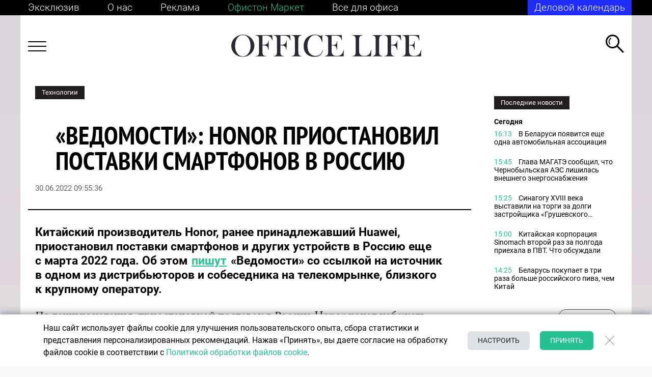

--- FILE ---
content_type: text/html; charset=UTF-8
request_url: https://officelife.media/news/33864-vedomosti-honor-priostanovil-postavki-smartfonov-v-rossiyu/
body_size: 30216
content:
<!DOCTYPE html>
<html lang="ru-RU">

<head>
	<meta name="msapplication-TileColor" content="#006BAD">
	<meta name="theme-color" content="#006BAD">
	<meta name="format-detection" content="telephone=no">
	<meta name="viewport" content="width=device-width, minimum-scale=1.0, maximum-scale=1.0, user-scalable=no, initial-scale=1.0">
    <meta name="yandex-verification" content="f87609dc235f6f2c" />
	<meta name="yandex-verification" content="7165c07d9fcd99e8" />
	<meta name='wmail-verification' content='b6dafd98f4bd90c33efa969e29d62110' />
	<meta name="google-site-verification" content="FZn9GUnE9v5LkZP6hEfjp_H-vURUN5KhtWM7om6pG94" />
    <meta name="robots" content="max-image-preview:large">
    <link rel="manifest" href="/manifest.json">

	<title>«Ведомости»: Honor приостановил поставки смартфонов в Россию &mdash; OfficeLife</title>

			
	
	<link rel="icon" type="image/png" href="/favicon.ico">
	<link rel="apple-touch-icon-precomposed" href="/apple-touch-icon.png">
	<link rel="alternate" type="application/rss+xml" href="https://officelife.media/news/rss/">

		<link rel="preload" href="/local/templates/html/fonts/MinionPro-Regular.woff2" as="font" type="font/woff2" crossorigin="anonymous">
	<link rel="preload" href="/local/templates/html/fonts/Roboto-Bold.woff2" as="font" type="font/woff2" crossorigin="anonymous">
	<link rel="preload" href="/local/templates/html/fonts/Roboto-Light.woff2" as="font" type="font/woff2" crossorigin="anonymous">
	<link rel="preload" href="/local/templates/html/fonts/Roboto-Medium.woff2" as="font" type="font/woff2" crossorigin="anonymous">
	<link rel="preload" href="/local/templates/html/fonts/Roboto-Regular.woff2" as="font" type="font/woff2" crossorigin="anonymous">
	<link rel="preload" href="/local/templates/html/fonts/Roboto-Thin.woff2" as="font" type="font/woff2" crossorigin="anonymous">
	<link rel="preload" href="/local/templates/html/fonts/PTSans-NarrowBold.woff2" as="font" type="font/woff2" crossorigin="anonymous">
	<link rel="preload" href="/local/templates/html/fonts/VogueHighlineSerif-Medium.woff2" as="font" type="font/woff2" crossorigin="anonymous">

	
	<meta http-equiv="Content-Type" content="text/html; charset=UTF-8" />
<meta name="description" content="Китайский производитель Honor, ранее принадлежавший Huawei, приостановил поставки смартфонов и других устройств в Россию еще с марта 2022 года. Об этом пишут «Ведомости» со ссылкой на источник в одном из дистрибуторов и собеседника на телекомрынке, близкого к крупному оператору. " />
<link rel="canonical" href="https://officelife.media/news/33864-vedomosti-honor-priostanovil-postavki-smartfonov-v-rossiyu/" />
<link href="/bitrix/cache/css/s1/html/page_65fcb7b13e3ea8701b8019be0cab5517/page_65fcb7b13e3ea8701b8019be0cab5517_v1.css?176537221112343" type="text/css"  rel="stylesheet" />
<link href="/bitrix/cache/css/s1/html/template_4d3f55ea1b7b163a0d2fba42bf8444b1/template_4d3f55ea1b7b163a0d2fba42bf8444b1_v1.css?1765372211260522" type="text/css"  data-template-style="true" rel="stylesheet" />
<link rel="amphtml" href="https://officelife.media/amp_news/33864-vedomosti-honor-priostanovil-postavki-smartfonov-v-rossiyu/" />

<meta property="og:type" content="article"/>
<meta property="og:site_name" content="officelife.media"/>
<meta property="og:locale" content="ru_RU"/>
<meta property="og:title" content="«Ведомости»: Honor приостановил поставки смартфонов в Россию"/>
<meta property="og:description" content="
	 Китайский производитель Honor, ранее принадлежавший Huawei, приостановил поставки смартфонов и&nbsp;других устройств в&nbsp;Россию еще с&nbsp;марта 2022 ..."/>
<meta property="og:url" content="https://officelife.media/news/33864-vedomosti-honor-priostanovil-postavki-smartfonov-v-rossiyu/"/>
<meta property="mywidget:title" content="«Ведомости»: Honor приостановил поставки смартфонов в Россию"/>
<meta property="mywidget:description" content="
	 Китайский производитель Honor, ранее принадлежавший Huawei, приостановил поставки смартфонов и&nbsp;других устройств в&nbsp;Россию еще с&nbsp;марта 2022 ..."/>
<meta property="og:image" content="https://officelife.media/upload/resize_cache/slam.image/iblock/0cb/600_315_2/0cb025c25e1624cd7e35c5609031939c.jpg">
<meta property="mywidget:image" content="https://officelife.media/upload/resize_cache/slam.image/iblock/0cb/600_315_2/0cb025c25e1624cd7e35c5609031939c.jpg">
<meta property="vk:image" content="https://officelife.media/upload/resize_cache/slam.image/iblock/0cb/600_315_2/0cb025c25e1624cd7e35c5609031939c.jpg">
<meta property="og:image:width" content="600">
<meta property="og:image:height" content="315">
<meta property="twitter:card" content="summary_large_image">
<meta property="twitter:site" content="@officelife">
<meta property="twitter:title" content="«Ведомости»: Honor приостановил поставки смартфонов в Россию">
<meta property="twitter:description" content="
	 Китайский производитель Honor, ранее принадлежавший Huawei, приостановил поставки смартфонов и&nbsp;других устройств в&nbsp;Россию еще с&nbsp;марта 2022 ...">
<meta property="twitter:image" content="https://officelife.media/upload/iblock/0cb/0cb025c25e1624cd7e35c5609031939c.jpg">
<meta property="twitter:url" content="https://officelife.media/news/33864-vedomosti-honor-priostanovil-postavki-smartfonov-v-rossiyu/">



		<meta name="yandex-verification" content="7f6407b87d917e54" />

    <link data-react-helmet="true" rel="dns-prefetch" href="//yandex.ru/">
    <link rel="preconnect" href="https://ads.adfox.ru">
    <link data-react-helmet="true" nonce="4mlgRcl7xR7lvKWaHrNGZw==" rel="preload" href="//yandex.ru/ads/system/context.js" as="script">
	<script type="text/javascript" data-skip-moving="true">
var counterBanner79 = 0;
		window.yaContextCb = window.yaContextCb || []
	</script>

	<script nonce="4mlgRcl7xR7lvKWaHrNGZw==" type="text/javascript" data-skip-moving="true" src="https://yandex.ru/ads/system/context.js" async></script>
    	<!-- Google tag (gtag.js) -->
	<script data-skip-moving="true" async src="https://www.googletagmanager.com/gtag/js?id=G-XQTF72YCME"></script>
	<script data-skip-moving="true">
		window.dataLayer = window.dataLayer || [];
		function gtag(){dataLayer.push(arguments);}
		gtag('js', new Date());
		gtag('config', 'G-XQTF72YCME');
	</script>

	<!-- Yandex.Metrika counter -->
	<script data-skip-moving="true" type="text/javascript">
		(function(m, e, t, r, i, k, a) {
			m[i] = m[i] || function() {
				(m[i].a = m[i].a || []).push(arguments)
			};
			m[i].l = 1 * new Date();
			k = e.createElement(t), a = e.getElementsByTagName(t)[0], k.async = 1, k.src = r, a.parentNode.insertBefore(k, a)
		})
		(window, document, "script", "https://mc.yandex.ru/metrika/tag.js", "ym");

		ym(46035384, "init", {
			clickmap: true,
			trackLinks: true,
			accurateTrackBounce: true,
			webvisor: true

		});
	</script>

	<!-- Rating Mail.ru counter -->
	<script type="text/javascript" data-skip-moving="true">
		var _tmr = window._tmr || (window._tmr = []);
		_tmr.push({
			id: "3184790",
			type: "pageView",
			start: (new Date()).getTime()
		});
		(function(d, w, id) {
			if (d.getElementById(id)) return;
			var ts = d.createElement("script");
			ts.type = "text/javascript";
			ts.async = true;
			ts.id = id;
			ts.src = "https://top-fwz1.mail.ru/js/code.js";
			var f = function() {
				var s = d.getElementsByTagName("script")[0];
				s.parentNode.insertBefore(ts, s);
			};
			if (w.opera == "[object Opera]") {
				d.addEventListener("DOMContentLoaded", f, false);
			} else {
				f();
			}
		})(document, window, "topmailru-code");
	</script><noscript>

	</noscript>
	<!-- //Rating Mail.ru counter -->


        
</head>

<body class="no-js no-transition inner banner-on article-page">


		<noscript>
		<img src="https://top-fwz1.mail.ru/counter?id=3184790;js=na" style="border:0;position:absolute;left:-9999px;" alt="Top.Mail.Ru" />
		<img src="https://mc.yandex.ru/watch/46035384" style="position:absolute; left:-9999px;" alt="" /></noscript>
	<script data-skip-moving="true">
		document.querySelector('body').classList.remove('no-js');
	</script>
	
	        	

    



<!--AdFox START-->
<!--dsail-Minsk-->
<!--Площадка: Dsail - Officelife.media - Fullscreen mobile / Dsail - Officelife.media - Fullscreen mobile / Dsail - Officelife.media - Fullscreen mobile-->
<!--Категория: <не задана>-->
<!--Тип баннера: Fullscreen_mobile-->
<div id="adfox_Fullscreen"></div>
<div id="Fullscreen_mobile"></div>
	<div class="wrapper  ">

		<header class="header-brand"></header>
		<header class="header-top">
			<div class="container container--black container--mobile">
				<div class="header-top__links header-container">

					
<div class="header-top__links-left">
            <a  class="header-top__link "
                href="/article/" aria-label="Эксклюзив"
             target="_self"  >
                                Эксклюзив        </a>
            <a  class="header-top__link header-top__link--mobile"
            href="/article/" aria-label="Эксклюзив"
             target="_self"  >
                                            Эксклюзив                    </a>
                <a  class="header-top__link "
                href="/about/editorial-policy/" aria-label="О нас"
             target="_self"  >
                                О нас        </a>
            <a  class="header-top__link header-top__link--mobile"
            href="/about/editorial-policy/" aria-label="О нас"
             target="_self"  >
                                            О нас                    </a>
                <a  class="header-top__link "
                href="/about/advertising/" aria-label="Реклама"
             target="_self"  >
                                Реклама        </a>
            <a  class="header-top__link header-top__link--mobile"
            href="/about/advertising/" aria-label="Реклама"
             target="_self"  >
                                            Реклама                    </a>
                <a  class="header-top__link header-top__link--green"
                href="https://officetonmarket.by/" aria-label="Офистон Маркет"
             target="_blank"  rel=nofollow>
                                Офистон Маркет        </a>
            <a  class="header-top__link header-top__link--mobile"
            href="https://officetonmarket.by/" aria-label="Офистон Маркет"
             target="_blank"  rel=nofollow>
                            <img src="/upload/upload/of-market.png">
                    </a>
                <a  class="header-top__link "
                href="https://www.officeton.by/" aria-label="Все для офиса"
             target="_self"  rel=nofollow>
                                Все для офиса        </a>
            <a  class="header-top__link header-top__link--mobile"
            href="https://www.officeton.by/" aria-label="Все для офиса"
             target="_self"  rel=nofollow>
                            <img src="/upload/upload/of.png">
                    </a>
        </div>


					<div class="header-top__links-right" id="header-top__links-right">
												

<a href="/events/" class="header-top__subs" style="text-decoration: none;color:#fff;">Деловой календарь</a>					</div>
				</div>
			</div>
		</header>
				<header class="header-bot">
			<div class="container container--white container--mobile">
				<div class="header-bot__content header-container">
					<div class="header-bot__menu js-header-menu-toggle">
						<!--Asset::getInstance()->addCss(SITE_TEMPLATE_PATH . "/components-template/burger/style.css");-->
						<div class="burger-icon"><span></span><span></span><span></span><span></span></div>
					</div>
					<div class="header-bot__logo">

						<a href="/">							<img src="/local/templates/html/images/logo.svg" alt="logo">							</a>					</div>
					<div class="header-bot__search js-header-search">
						<svg width="36" height="36" viewBox="0 0 36 36" fill="none" xmlns="http://www.w3.org/2000/svg">
							<path fill-rule="evenodd" clip-rule="evenodd" d="M33.866 35.9148L21.0516 23.1309L23.1857 21.0019L36 33.7858L33.866 35.9148Z" fill="currentColor"/>
							<path fill-rule="evenodd" clip-rule="evenodd" d="M13.5809 24.0866C19.4146 24.0866 24.1438 19.3686 24.1438 13.5487C24.1438 7.7288 19.4146 3.01082 13.5809 3.01082C7.74715 3.01082 3.01797 7.7288 3.01797 13.5487C3.01797 19.3686 7.74715 24.0866 13.5809 24.0866ZM13.5809 27.0974C21.0814 27.0974 27.1618 21.0315 27.1618 13.5487C27.1618 6.06596 21.0814 0 13.5809 0C6.08037 0 0 6.06596 0 13.5487C0 21.0315 6.08037 27.0974 13.5809 27.0974Z" fill="currentColor"/>
							<path fill-rule="evenodd" clip-rule="evenodd" d="M9.46606 18.3271C8.24399 17.1831 7.48028 15.5555 7.48028 13.7495C7.48028 11.097 9.12775 8.82924 11.4553 7.91369L10.5793 6.33691C7.70381 7.56811 5.68921 10.4236 5.68921 13.7495C5.68921 16.0071 6.61738 18.0479 8.11292 19.5111L9.46606 18.3271Z" fill="currentColor"/>
						</svg>
					</div>
					<div class="header-menu js-header-menu">

                        
<div class="js-nav nav nav--header" data-title="">
        <div class="nav-columns">
        <ul class="nav-list">
                        <li class="nav-item">
                <a class="nav-link" href="/last_news/" aria-label="НОВОСТИ">
                    <span class="nav-item-name">НОВОСТИ</span>
                </a>
                
                    
                                                </li>
                        <li class="nav-item">
                <a class="nav-link" href="/tags/business/" aria-label="БИЗНЕС И ГОСУДАРСТВО">
                    <span class="nav-item-name">БИЗНЕС И ГОСУДАРСТВО</span>
                </a>
                
                    
                                        <ul class="nav-list">
                                                <li class="nav-item">
                            <a class="nav-link" href="https://officelife.media/tags/trends-forecasts/" aria-label="Тренды и прогнозы">
                                <span class="nav-item-name">Тренды и прогнозы</span>
                            </a>
                        </li>
                                                <li class="nav-item">
                            <a class="nav-link" href="https://officelife.media/tags/players-ratings/" aria-label="Игроки и рейтинги">
                                <span class="nav-item-name">Игроки и рейтинги</span>
                            </a>
                        </li>
                                                <li class="nav-item">
                            <a class="nav-link" href="/tags/legislation/" aria-label="Закон и власть">
                                <span class="nav-item-name">Закон и власть</span>
                            </a>
                        </li>
                                            </ul>
                                                </li>
                        <li class="nav-item">
                <a class="nav-link" href="/tags/finance/" aria-label="ФИНАНСЫ">
                    <span class="nav-item-name">ФИНАНСЫ</span>
                </a>
                
                    
                                                </li>
                        <li class="nav-item">
                <a class="nav-link" href="/tags/logistics/" aria-label="ЛОГИСТИКА">
                    <span class="nav-item-name">ЛОГИСТИКА</span>
                </a>
                
                    
                                                </li>
                        <li class="nav-item">
                <a class="nav-link" href="/tags/cars/" aria-label="АВТОМОБИЛИ">
                    <span class="nav-item-name">АВТОМОБИЛИ</span>
                </a>
                
                    
                                                </li>
                        <li class="nav-item">
                <a class="nav-link" href="/tags/marketing/" aria-label="МАРКЕТИНГ И БРЕНДЫ">
                    <span class="nav-item-name">МАРКЕТИНГ И БРЕНДЫ</span>
                </a>
                
                    
                                                </li>
                        <li class="nav-item">
                <a class="nav-link" href="/tags/hr/" aria-label="ПСИХОЛОГИЯ & HR">
                    <span class="nav-item-name">ПСИХОЛОГИЯ & HR</span>
                </a>
                
                    
                                                </li>
                        <li class="nav-item">
                <a class="nav-link" href="/tags/knowledge-technology/" aria-label="ЗНАНИЯ И ТЕХНОЛОГИИ">
                    <span class="nav-item-name">ЗНАНИЯ И ТЕХНОЛОГИИ</span>
                </a>
                
                    
                                                </li>
                        <li class="nav-item">
                <a class="nav-link" href="/tags/health/" aria-label="ЗДОРОВЬЕ">
                    <span class="nav-item-name">ЗДОРОВЬЕ</span>
                </a>
                
                    
                                                </li>
                        <li class="nav-item">
                <a class="nav-link" href="/tags/life-style/" aria-label="СТИЛЬ ЖИЗНИ">
                    <span class="nav-item-name">СТИЛЬ ЖИЗНИ</span>
                </a>
                
                    
                                                </li>
                        <li class="nav-item">
                <a class="nav-link" href="/tags/sport/" aria-label="СПОРТ">
                    <span class="nav-item-name">СПОРТ</span>
                </a>
                
                    
                                                </li>
                    </ul>
    </div>
    </div>

					</div>
					<div class="search header-main__search">
						<form class="search__form" autocomplete="off" action="/search/"><input class="search__input js-header-search__input js-ajax-search" type="text" placeholder="Что ищем?" name="q" aria-label="Введите название товара" value="" data-iblock-id="[38]" />
							<button class="search__submit" id="ajax-search-submit" type="submit" aria-label="Кнопка поиска">
								<svg class="icon" style="width: 36px; height: 36px;">
									<use xlink:href="/local/templates/html/images/sprite.svg#i-search"></use>
								</svg>
							</button>
							<div class="search__close js-search-close">
								<svg class="icon" style="width: 36px; height: 36px;">
									<use xlink:href="/local/templates/html/images/sprite.svg#i-close-2"></use>
								</svg>
							</div>
						</form>
					</div>
					<!--include ../search-result/search-result-->
				</div>
			</div>
		</header>
				<div class="wrapper-content container">
			<main class="main">
				<!--Asset::getInstance()->addCss(SITE_TEMPLATE_PATH . "/components-template/index-page/style.css");-->
				<div class="container--white">
					<div class="page-container ">
						

<div class="js-mediator-article">

    
            
                                                                                                                                                                                                                
    

    

    <div class="article-body item-ajax" data-item-id="33864" data-url="/news/33864-vedomosti-honor-priostanovil-postavki-smartfonov-v-rossiyu/" data-title="«Ведомости»: Honor приостановил поставки смартфонов в Россию">
    <div class="row">


        <div class="col-12 col-sm-8 col-md-9 order-mod-2">
            <div class="article content " data-url="">
                                <div class="article__header">

                    <div class="article__category">
                                                    <a class="tag tag--black tag--static tag--link-top" href="/tags/technology/">Технологии</a>
                                            </div>
                    <div class="article__title">
                        <h1 class="h1">«Ведомости»: Honor приостановил поставки смартфонов в Россию</h1>
                                            </div>




                    <div class="article__date js-data-time2 active" data-time="30.06.2022 09:55:36">30.06.2022 09:55:36</div>


                    <div class="article__source">

                         
                        
                                            </div>
                                    </div>

                                <div class="article__content" data-item-id="33864">
                                            
                        <div class="lead">
	 Китайский производитель Honor, ранее принадлежавший Huawei, приостановил поставки смартфонов и&nbsp;других устройств в&nbsp;Россию еще с&nbsp;марта 2022 года. Об&nbsp;этом 
	<!--noindex--><a rel="nofollow" target="_blank" href="https://www.vedomosti.ru/technology/articles/2022/06/30/929137-honor-prekratila-smartfonov">пишут</a><!--/noindex--> «Ведомости» со&nbsp;ссылкой на&nbsp;источник в&nbsp;одном из&nbsp;дистрибьюторов и&nbsp;собеседника на&nbsp;телекомрынке, близкого к&nbsp;крупному оператору.
</div>
<p>
	 По&nbsp;данным издания, приостановкой поставок в&nbsp;Россию Honor хочет избежать вторичных санкций и&nbsp;проблем с&nbsp;логистикой. Сам производитель на&nbsp;запрос газеты не&nbsp;ответил.
</p>
<p>
	 Официально Honor не&nbsp;объявлял об&nbsp;уходе с&nbsp;российского рынка. Но&nbsp;оба источника говорят, что компания ищет партнеров в&nbsp;Армении, Грузии и&nbsp;уже нашла в&nbsp;Узбекистане для ввоза в&nbsp;Россию смартфонов по 
	<!--noindex--><a rel="nofollow" target="_blank" href="/news/32073-v-rossii-pridumali-kak-legalno-oboyti-zapadnye-sanktsii-a-chto-u-nas/part6/">параллельному импорту</a><!--/noindex-->.
</p>
<p>
	 Доля Honor на&nbsp;российском рынке смартфонов в&nbsp;денежном выражении в&nbsp;I квартале 2022 года составляла 5%. При этом в&nbsp;2020 году компания Honor занимала 14,3% рынка в&nbsp;денежном выражении. <br>
</p>
<p>
	 В начале июня OL 
	<!--noindex--><a rel="nofollow" target="_blank" href="/news/33509-microsoft-znachitelno-sokrashchaet-deyatelnost-v-rossii/">сообщал</a><!--/noindex-->, что на&nbsp;российском рынке становится меньше и&nbsp;магазинов-партнеров китайского гиганта Huawei. Из&nbsp;19&nbsp;магазинов Huawei в&nbsp;России продолжали работать 15. Закрытие точек тогда неофициально объясняли нехваткой товаров и&nbsp;падением спроса на&nbsp;смартфоны, из-за чего содержать магазины стало невыгодно.<br>
</p>
                    


               
                        <div class="btn_to_news">
                            <button class="js_btn_to_news" data-id="article-end-33864">К следующей новости</button>
                        </div>
                   

                </div>





                                <div class="article__share_new">
                    <div class="share disabled">
                        <div class="share-title">Поделиться:</div>
                        <div class="ya-share-list">
                            <div class="ya-share2" data-title="«Ведомости»: Honor приостановил поставки смартфонов в Россию" data-url="https://officelife.media/news/33864-vedomosti-honor-priostanovil-postavki-smartfonov-v-rossiyu/ " data-bare data-curtain data-services="viber,telegram,facebook"></div>
                        </div>
                    </div>
                </div>

                                                    </div>
                <div class="side-news side-news--mobile">
                    
                                    </div>
                



                    
			<div id="adfox_162799106916268980"></div>

	
            
				

<div id="adfox_162799026249235898"></div>


	
        



        </div>
        <div class="col-12 col-sm-4 col-md-3 order-mod-1">

            <div class="side-section side-section--sticky">
                <div class="side-section__item">
                        
	<div class="side-section__banner-wrap">
							<div id="300х600_news_1"></div>



		
	</div>
                    <div class="side-news ">
                                                    
<div class="side-news__">
<div class="side-news__tag">
    <!--Asset::getInstance()->addCss(SITE_TEMPLATE_PATH . "/components-template/mixin__tag/style.css");-->
    <div class="tag tag--black tag--static" >Последние новости</div>
</div>
<div class="side-news__content">
                                <div class="side-news__date">Сегодня</div>
        

                    <a class="side-news__item" href="/news/69072-v-belarusi-poyavitsya-eshche-odna-avtomobilnaya-assotsiatsiya/" id="bx_2619959344_69072">
                <span class="side-news__time">16:13</span>
                <span class="side-news__descr">В Беларуси появится еще одна автомобильная ассоциация</span>
            </a>
                                    

                    <a class="side-news__item" href="/news/69070-glava-magate-soobshchil-chto-chernobylskaya-aes-lishilas-vneshnego-energosnabzheniya/" id="bx_2619959344_69070">
                <span class="side-news__time">15:45</span>
                <span class="side-news__descr">Глава МАГАТЭ сообщил, что Чернобыльская АЭС лишилась внешнего энергоснабжения</span>
            </a>
                                    

                    <a class="side-news__item" href="/news/69066-sinagogu-xviii-veka-vystavili-na-torgi-za-dolgi-zastroyshchika-grushevskogo-posada/" id="bx_2619959344_69066">
                <span class="side-news__time">15:25</span>
                <span class="side-news__descr">Синагогу XVIII века выставили на торги за долги застройщика «Грушевского посада»</span>
            </a>
                                    

                    <a class="side-news__item" href="/news/69065-kitayskaya-korporatsiya-sinomach-vtoroy-raz-za-polgoda-priekhala-v-pvt-chto-obsuzhdali/" id="bx_2619959344_69065">
                <span class="side-news__time">15:00</span>
                <span class="side-news__descr">Китайская корпорация Sinomach второй раз за полгода приехала в ПВТ. Что обсуждали</span>
            </a>
                                    

                    <a class="side-news__item" href="/news/69060-belarus-pokupaet-v-tri-raza-bolshe-rossiyskogo-piva-chem-kitay/" id="bx_2619959344_69060">
                <span class="side-news__time">14:25</span>
                <span class="side-news__descr">Беларусь покупает в три раза больше российского пива, чем Китай</span>
            </a>
                </div>
<div class="side-news__more">
    <a class="btn btn--primary" href="/last_news/">Все новости</a>
</div>
</div>




                                            </div>
                </div>
            </div>
        </div>
    </div>
</div>














    <script id="ld_json_33864" type="application/ld+json">
    {
      "@context":"http://schema.org",
      "@type":"NewsArticle",
      "mainEntityOfPage":
      {
        "@type":"WebPage",
        "@id":"https:\/\/officelife.media\/news\/33864-vedomosti-honor-priostanovil-postavki-smartfonov-v-rossiyu\/"
      },
      "headline":"\u00ab\u0412\u0435\u0434\u043e\u043c\u043e\u0441\u0442\u0438\u00bb: Honor \u043f\u0440\u0438\u043e\u0441\u0442\u0430\u043d\u043e\u0432\u0438\u043b \u043f\u043e\u0441\u0442\u0430\u0432\u043a\u0438 \u0441\u043c\u0430\u0440\u0442\u0444\u043e\u043d\u043e\u0432 \u0432\u00a0\u0420\u043e\u0441\u0441\u0438\u044e",
      "articleSection":"https:\/\/officelife.media",
      "articleBody":"\u041a\u0438\u0442\u0430\u0439\u0441\u043a\u0438\u0439 \u043f\u0440\u043e\u0438\u0437\u0432\u043e\u0434\u0438\u0442\u0435\u043b\u044c Honor, \u0440\u0430\u043d\u0435\u0435 \u043f\u0440\u0438\u043d\u0430\u0434\u043b\u0435\u0436\u0430\u0432\u0448\u0438\u0439 Huawei, \u043f\u0440\u0438\u043e\u0441\u0442\u0430\u043d\u043e\u0432\u0438\u043b \u043f\u043e\u0441\u0442\u0430\u0432\u043a\u0438 \u0441\u043c\u0430\u0440\u0442\u0444\u043e\u043d\u043e\u0432 \u0438&nbsp;\u0434\u0440\u0443\u0433\u0438\u0445 \u0443\u0441\u0442\u0440\u043e\u0439\u0441\u0442\u0432 \u0432&nbsp;\u0420\u043e\u0441\u0441\u0438\u044e \u0435\u0449\u0435 \u0441&nbsp;\u043c\u0430\u0440\u0442\u0430 2022 \u0433\u043e\u0434\u0430. \u041e\u0431&nbsp;\u044d\u0442\u043e\u043c \r\n\t\u043f\u0438\u0448\u0443\u0442 \u00ab\u0412\u0435\u0434\u043e\u043c\u043e\u0441\u0442\u0438\u00bb \u0441\u043e&nbsp;\u0441\u0441\u044b\u043b\u043a\u043e\u0439 \u043d\u0430&nbsp;\u0438\u0441\u0442\u043e\u0447\u043d\u0438\u043a \u0432&nbsp;\u043e\u0434\u043d\u043e\u043c \u0438\u0437&nbsp;\u0434\u0438\u0441\u0442\u0440\u0438\u0431\u044c\u044e\u0442\u043e\u0440\u043e\u0432 \u0438&nbsp;\u0441\u043e\u0431\u0435\u0441\u0435\u0434\u043d\u0438\u043a\u0430 \u043d\u0430&nbsp;\u0442\u0435\u043b\u0435\u043a\u043e\u043c\u0440\u044b\u043d\u043a\u0435, \u0431\u043b\u0438\u0437\u043a\u043e\u0433\u043e \u043a&nbsp;\u043a\u0440\u0443\u043f\u043d\u043e\u043c\u0443 \u043e\u043f\u0435\u0440\u0430\u0442\u043e\u0440\u0443.\r\n\r\n\r\n\t \u041f\u043e&nbsp;\u0434\u0430\u043d\u043d\u044b\u043c \u0438\u0437\u0434\u0430\u043d\u0438\u044f, \u043f\u0440\u0438\u043e\u0441\u0442\u0430\u043d\u043e\u0432\u043a\u043e\u0439 \u043f\u043e\u0441\u0442\u0430\u0432\u043e\u043a \u0432&nbsp;\u0420\u043e\u0441\u0441\u0438\u044e Honor \u0445\u043e\u0447\u0435\u0442 \u0438\u0437\u0431\u0435\u0436\u0430\u0442\u044c \u0432\u0442\u043e\u0440\u0438\u0447\u043d\u044b\u0445 \u0441\u0430\u043d\u043a\u0446\u0438\u0439 \u0438&nbsp;\u043f\u0440\u043e\u0431\u043b\u0435\u043c \u0441&nbsp;\u043b\u043e\u0433\u0438\u0441\u0442\u0438\u043a\u043e\u0439. \u0421\u0430\u043c \u043f\u0440\u043e\u0438\u0437\u0432\u043e\u0434\u0438\u0442\u0435\u043b\u044c \u043d\u0430&nbsp;\u0437\u0430\u043f\u0440\u043e\u0441 \u0433\u0430\u0437\u0435\u0442\u044b \u043d\u0435&nbsp;\u043e\u0442\u0432\u0435\u0442\u0438\u043b.\r\n\r\n\r\n\t \u041e\u0444\u0438\u0446\u0438\u0430\u043b\u044c\u043d\u043e Honor \u043d\u0435&nbsp;\u043e\u0431\u044a\u044f\u0432\u043b\u044f\u043b \u043e\u0431&nbsp;\u0443\u0445\u043e\u0434\u0435 \u0441&nbsp;\u0440\u043e\u0441\u0441\u0438\u0439\u0441\u043a\u043e\u0433\u043e \u0440\u044b\u043d\u043a\u0430. \u041d\u043e&nbsp;\u043e\u0431\u0430 \u0438\u0441\u0442\u043e\u0447\u043d\u0438\u043a\u0430 \u0433\u043e\u0432\u043e\u0440\u044f\u0442, \u0447\u0442\u043e \u043a\u043e\u043c\u043f\u0430\u043d\u0438\u044f \u0438\u0449\u0435\u0442 \u043f\u0430\u0440\u0442\u043d\u0435\u0440\u043e\u0432 \u0432&nbsp;\u0410\u0440\u043c\u0435\u043d\u0438\u0438, \u0413\u0440\u0443\u0437\u0438\u0438 \u0438&nbsp;\u0443\u0436\u0435 \u043d\u0430\u0448\u043b\u0430 \u0432&nbsp;\u0423\u0437\u0431\u0435\u043a\u0438\u0441\u0442\u0430\u043d\u0435 \u0434\u043b\u044f \u0432\u0432\u043e\u0437\u0430 \u0432&nbsp;\u0420\u043e\u0441\u0441\u0438\u044e \u0441\u043c\u0430\u0440\u0442\u0444\u043e\u043d\u043e\u0432 \u043f\u043e \r\n\t\u043f\u0430\u0440\u0430\u043b\u043b\u0435\u043b\u044c\u043d\u043e\u043c\u0443 \u0438\u043c\u043f\u043e\u0440\u0442\u0443.\r\n\r\n\r\n\t \u0414\u043e\u043b\u044f Honor \u043d\u0430&nbsp;\u0440\u043e\u0441\u0441\u0438\u0439\u0441\u043a\u043e\u043c \u0440\u044b\u043d\u043a\u0435 \u0441\u043c\u0430\u0440\u0442\u0444\u043e\u043d\u043e\u0432 \u0432&nbsp;\u0434\u0435\u043d\u0435\u0436\u043d\u043e\u043c \u0432\u044b\u0440\u0430\u0436\u0435\u043d\u0438\u0438 \u0432&nbsp;I \u043a\u0432\u0430\u0440\u0442\u0430\u043b\u0435 2022 \u0433\u043e\u0434\u0430 \u0441\u043e\u0441\u0442\u0430\u0432\u043b\u044f\u043b\u0430 5%. \u041f\u0440\u0438 \u044d\u0442\u043e\u043c \u0432&nbsp;2020 \u0433\u043e\u0434\u0443 \u043a\u043e\u043c\u043f\u0430\u043d\u0438\u044f Honor \u0437\u0430\u043d\u0438\u043c\u0430\u043b\u0430 14,3% \u0440\u044b\u043d\u043a\u0430 \u0432&nbsp;\u0434\u0435\u043d\u0435\u0436\u043d\u043e\u043c \u0432\u044b\u0440\u0430\u0436\u0435\u043d\u0438\u0438. \r\n\r\n\r\n\t \u0412 \u043d\u0430\u0447\u0430\u043b\u0435 \u0438\u044e\u043d\u044f OL \r\n\t\u0441\u043e\u043e\u0431\u0449\u0430\u043b, \u0447\u0442\u043e \u043d\u0430&nbsp;\u0440\u043e\u0441\u0441\u0438\u0439\u0441\u043a\u043e\u043c \u0440\u044b\u043d\u043a\u0435 \u0441\u0442\u0430\u043d\u043e\u0432\u0438\u0442\u0441\u044f \u043c\u0435\u043d\u044c\u0448\u0435 \u0438&nbsp;\u043c\u0430\u0433\u0430\u0437\u0438\u043d\u043e\u0432-\u043f\u0430\u0440\u0442\u043d\u0435\u0440\u043e\u0432 \u043a\u0438\u0442\u0430\u0439\u0441\u043a\u043e\u0433\u043e \u0433\u0438\u0433\u0430\u043d\u0442\u0430 Huawei. \u0418\u0437&nbsp;19&nbsp;\u043c\u0430\u0433\u0430\u0437\u0438\u043d\u043e\u0432 Huawei \u0432&nbsp;\u0420\u043e\u0441\u0441\u0438\u0438 \u043f\u0440\u043e\u0434\u043e\u043b\u0436\u0430\u043b\u0438 \u0440\u0430\u0431\u043e\u0442\u0430\u0442\u044c 15. \u0417\u0430\u043a\u0440\u044b\u0442\u0438\u0435 \u0442\u043e\u0447\u0435\u043a \u0442\u043e\u0433\u0434\u0430 \u043d\u0435\u043e\u0444\u0438\u0446\u0438\u0430\u043b\u044c\u043d\u043e \u043e\u0431\u044a\u044f\u0441\u043d\u044f\u043b\u0438 \u043d\u0435\u0445\u0432\u0430\u0442\u043a\u043e\u0439 \u0442\u043e\u0432\u0430\u0440\u043e\u0432 \u0438&nbsp;\u043f\u0430\u0434\u0435\u043d\u0438\u0435\u043c \u0441\u043f\u0440\u043e\u0441\u0430 \u043d\u0430&nbsp;\u0441\u043c\u0430\u0440\u0442\u0444\u043e\u043d\u044b, \u0438\u0437-\u0437\u0430 \u0447\u0435\u0433\u043e \u0441\u043e\u0434\u0435\u0440\u0436\u0430\u0442\u044c \u043c\u0430\u0433\u0430\u0437\u0438\u043d\u044b \u0441\u0442\u0430\u043b\u043e \u043d\u0435\u0432\u044b\u0433\u043e\u0434\u043d\u043e.",
      "image":[
      "https:\/\/officelife.media\/upload\/iblock\/0cb\/0cb025c25e1624cd7e35c5609031939c.jpg"
      ],
      "datePublished":"2022-06-30T09:55:36+03:00",
      "dateModified":"2022-06-30T10:30:08+03:00",
              "publisher":
      {
        "@type":"Organization",
        "name":"Office Life",
        "logo":
        {
          "@type":"ImageObject",
          "url":"https://officelife.media/local/templates/html/images/logo-light-m.png"
        }
      },
      "description":"\u041a\u0438\u0442\u0430\u0439\u0441\u043a\u0438\u0439 \u043f\u0440\u043e\u0438\u0437\u0432\u043e\u0434\u0438\u0442\u0435\u043b\u044c Honor, \u0440\u0430\u043d\u0435\u0435 \u043f\u0440\u0438\u043d\u0430\u0434\u043b\u0435\u0436\u0430\u0432\u0448\u0438\u0439 Huawei, \u043f\u0440\u0438\u043e\u0441\u0442\u0430\u043d\u043e\u0432\u0438\u043b \u043f\u043e\u0441\u0442\u0430\u0432\u043a\u0438 \u0441\u043c\u0430\u0440\u0442\u0444\u043e\u043d\u043e\u0432 \u0438&nbsp;\u0434\u0440\u0443\u0433\u0438\u0445 \u0443\u0441\u0442\u0440\u043e\u0439\u0441\u0442\u0432 \u0432&nbsp;\u0420\u043e\u0441\u0441\u0438\u044e \u0435\u0449\u0435 \u0441&nbsp;\u043c\u0430\u0440\u0442\u0430 2022 ..."    }
    </script>



<style>
    @media (max-width:575px) {

        .smi24__informer.smi24__auto.desktop {
            display: none;
        }
    }
    @media (min-width:575px) {

        .smi24__informer.smi24__auto.mobile {
            display: none;
        }
    }
</style>


    

        
    <div class="popular-section">
        <div class="row">
            <div class="col-12">
                <span class="tag tag--black tag--static tag--h2">Популярное</span>
                


<div class="news-section">
            <div class="adfox_mobile" id="adfox_16405970323432369"></div>
        <script data-skip-moving="true">
            window.yaContextCb.push(()=>{
                Ya.adfoxCode.createAdaptive({
                    ownerId: 239538,
                    containerId: 'adfox_16405970323432369',
                    params: {
                        p1: 'csauc',
                        p2: 'fixp'

                    } ,
                    onLoad: function(data){console.log('adfox_16405970323432369',data);},
                    onStub: function(data){console.log('adfox_16405970323432369',"onStub");},
                    onError: function(data){console.log('adfox_16405970323432369',data);},
                }, ['phone'], {
                    tabletWidth: 1023,
                    phoneWidth: 767,
                    isAutoReloads: false
                })
            })
        </script>

        <div class="adfox_mobile"  id="adfox_164059703573461337"></div>
        <script data-skip-moving="true">
            window.yaContextCb.push(()=>{
                Ya.adfoxCode.createAdaptive({
                    ownerId: 239538,
                    containerId: 'adfox_164059703573461337',
                    params: {
                        p1: 'csaud',
                        p2: 'fixp'

                    }
                }, ['phone'], {
                    tabletWidth: 1023,
                    phoneWidth: 767,
                    isAutoReloads: false
                })
            })
        </script>

        <div class="adfox_deckstop" id="adfox_164059697296164669"></div>
        <script data-skip-moving="true">
            window.yaContextCb.push(()=>{
                Ya.adfoxCode.createAdaptive({
                    ownerId: 239538,
                    containerId: 'adfox_164059697296164669',
                    params: {
                        p1: 'csaua',
                        p2: 'y'

                    },
                    onLoad: function(data){console.log('adfox_164059697296164669',data);},
                    onStub: function(data){
                        console.log(data)
                        console.log('adfox_164059697296164669',"onStub");
                    },
                    onError: function(data){console.log('adfox_164059697296164669',data);},
                }, ['desktop', 'tablet'], {
                    tabletWidth: 1023,
                    phoneWidth: 767,
                    isAutoReloads: false
                })
            })
        </script>


        <div class="adfox_deckstop" id="adfox_164059697530352460"></div>
        <script  data-skip-moving="true">
            window.yaContextCb.push(()=>{
                Ya.adfoxCode.createAdaptive({
                    ownerId: 239538,
                    containerId: 'adfox_164059697530352460',
                    params: {
                        p1: 'csaub',
                        p2: 'y'

                    }
                }, ['desktop', 'tablet'], {
                    tabletWidth: 1023,
                    phoneWidth: 767,
                    isAutoReloads: false
                })
            })
        </script>

    
    <!-- Код вставки на место отображения виджета -->
    <div class="smi24__row2">
        <div class="smi24__informer smi24__auto" data-smi-blockid="24083"></div>
        <div class="smi24__informer smi24__auto" data-smi-blockid="28903"></div>
    </div>
    

    </div>

<style>
    .smi24__informer.smi24__auto{
        margin-top:0!important;
    }
    @media (min-width:575px) {
        .smi24__informer.smi24__auto.mobile {
            display: none;
        }

    }
    @media (max-width:575px) {
        .news-section {
            justify-content: center;
        }

    }


    .news-section > .adfox_deckstop {
        width: 25%;
        padding: 0px 15px;
    }

    .news-section >.smi24__informer:not(.mobile){
        width: 25%;
        padding: 0px 15px;
    }

    .adfox_mobile{
        display: none;
    }
    .news-section > div {
        margin-bottom: 20px;
    }


    @media(max-width: 1024px){
        .news-section > .adfox_deckstop {
            width: 50%;
            padding: 0px 15px;
        }

        .news-section >.smi24__informer:not(.mobile){
            width: 50%;
            padding: 0px 15px;
        }

        .smi24__informer_row2{

        }

    }


    @media(max-width: 767px){
        .adfox_mobile{
            display: block;
        }

        .adfox_deckstop{
            display: none;
        }
    }

    .smi24__row2 {
        width: 50% !important;
        margin: 0!important;
    }
    .smi24__row2 .smi-image24083 {
        min-height: 190px!important;
    }

    @media(max-width: 1024px) {
        .smi24__row2 {
            width: 100% !important;
            padding: 0 30px!important;
        }
    }
    @media(max-width: 767px){
        .smi-row24083 {
            display: flex;
        }
        .smi24__row2 {
            padding: 0!important;
        }
    }

</style>


            </div>
        </div>
    </div>
    <div class="article-end-33864"></div>
    <div class="content"></div>
    <div class="ajax-area" data-id="33864"></div>
</div>

<div class="last-mediator-article"></div>



<!--'start_frame_cache_news_dynamic3'--><!--'end_frame_cache_news_dynamic3'-->







</div>
</div>
</main>
</div>
<!--Asset::getInstance()->addCss(SITE_TEMPLATE_PATH . "/components-template/footer/style.css");-->
<!--Asset::getInstance()->addJs(SITE_TEMPLATE_PATH . "/components-template/footer/script.min.js");-->
<footer class="footer">
	<div class="footer-top">
		<div class="container container--black2">
			<div class="footer-top__wrap">
				<div class="footer-menu">
					<div class="footer-menu__nav">
						<div class="footer-menu__title js-footer-menu">
							<div class="footer-menu__title-icon"></div>
							О проекте
						</div>
						
<div class="js-nav nav nav--footer" data-title="">
    <ul class="nav-list">
<!--            Первый уровень-->
                            <li class="nav-item">
                    <a data-tmp="/about/editorial-policy/"  class="nav-link" href="/about/editorial-policy/" aria-label="О ресурсе">О ресурсе                    </a>
                </li>
                            <li class="nav-item">
                    <a data-tmp="/authors/"  class="nav-link" href="/authors/" aria-label="Авторы Office Life">Авторы Office Life                    </a>
                </li>
                            <li class="nav-item">
                    <a data-tmp="/about/advertising/"  class="nav-link" href="/about/advertising/" aria-label="Реклама">Реклама                    </a>
                </li>
                            <li class="nav-item">
                    <a data-tmp="/upload/personal-data/Personal_data_policy_Office_Life.pdf"  class="nav-link" href="/upload/personal-data/Personal_data_policy_Office_Life.pdf" aria-label="Политика обработки персональных данных">Политика обработки персональных данных                    </a>
                </li>
                            <li class="nav-item">
                    <a data-tmp="/cookie-policy/"  class="nav-link" href="/cookie-policy/" aria-label="Политика обработки файлов cookie">Политика обработки файлов cookie                    </a>
                </li>
                    </ul>
</div>





					</div>
					<div class="footer-menu__nav">
						<div class="footer-menu__title js-footer-menu">
							<div class="footer-menu__title-icon"></div>
							Контакты
						</div>
						
<div class="js-nav nav nav--footer" data-title="">
    <ul class="nav-list">
<!--            Первый уровень-->
                            <li class="nav-item">
                    <a data-tmp="/about/feedback/"  class="nav-link" href="/about/feedback/" aria-label="Связаться с редакцией">Связаться с редакцией                    </a>
                </li>
                            <li class="nav-item">
                    <a data-tmp="/article/colleagues-say/"  class="nav-link" href="/article/colleagues-say/" aria-label="О чем говорят коллеги">О чем говорят коллеги                    </a>
                </li>
                            <li class="nav-item">
                    <a data-tmp="tel:+375173885960"  class="nav-link" href="tel:+375173885960" aria-label="8 (017) 388-59-60 (редакция)">8 (017) 388-59-60 (редакция)                    </a>
                </li>
                            <li class="nav-item">
                    <a data-tmp="mailto:info@officelife.media"  class="nav-link" href="mailto:info@officelife.media" aria-label="info@officelife.media">info@officelife.media                    </a>
                </li>
                            <li class="nav-item">
                    <a data-tmp="tel:+375447727722"  class="nav-link" href="tel:+375447727722" aria-label="+375(44)772-77-22 (рекл. отдел)">+375(44)772-77-22 (рекл. отдел)                    </a>
                </li>
                            <li class="nav-item">
                    <a data-tmp="mailto:reklama@officelife.media"  class="nav-link" href="mailto:reklama@officelife.media" aria-label="reklama@officelife.media">reklama@officelife.media                    </a>
                </li>
                    </ul>
</div>




					</div>
					<!--                    <div class="footer-menu__nav">-->
					<!--                        -->					<!---->
					<!--                    </div>-->
				</div>
				<div class="footer-subscribe-mobile" data-toggle="modal" data-target="#modal-subscribe">Подписаться
				</div>
				<div class="footer-subscribe ">
					
    <div class="footer-subscribe__bg"></div>
    <div class="footer-subscribe__title">Собираем самые важные новости за пять дней. Выходят утром по понедельникам</div>
    <form class="bv-form" id="formSubscribe1">
        <input type="hidden" name="sessid" id="sessid" value="05f4dff14c82de1149ac19724c078040" />        <div class="footer-subscribe__input">
            <div class="form-group">
                <input type="text" name="ANTIBOT[NAME]" value="" class="hidden" style="display: none;">
                <input class="form-control" type="email" name="EMAIL" value=""
                        placeholder="e-mail" required="required"
                        pattern="[A-Za-zА-Яа-я0-9_-]{1,}@[A-Za-zА-Яа-я0-9_-]{1,}.[A-Za-zА-Яа-я0-9]{2,}"
                        data-bv-notempty-message="Обязательное поле"
                        data-bv-regexp-message="Неверный формат" data-bv-emailaddress-message=" "/>
<!--                <input type="hidden" name="recaptcha_response" id="recaptchaResponse">-->
<!--                <div style="transform:scale(0.7); transform-origin:0;" class="g-recaptcha" data-sitekey="6LcN3qYeAAAAAAFoVKztc_5Q94uZ4FfM5J8-DZya"></div>-->
<!--                <div class="text-danger" id="recaptchaError"></div>-->

            </div>

            <div class="form-group form-confirm-checkbox">
                <label for="confirm_form">
                    <input class="form-control" id="confirm_form"  required="required" data-bv-notempty-message="Обязательное поле" type="checkbox"  name="CONFIRM" value="Y"/>
                    <span>
                        Даю согласие на обработку моих персональных данных для
                        получения рекламно-информационной рассылки в соответствии
                        <a href="/upload/personal-data/Personal_data_policy_Office_Life.pdf" target="_blank">с условиями обработки</a>. Ознакомлен с <a href="/about/personal-data/" target="_blank">разъяснением прав</a>,
                        связанных с обработкой, механизмом их реализации,
                        последствиями дачи согласия или отказа.
                    </span>
                </label>
            </div>

        </div>
        <div class="footer-subscribe__submit">
            <input type="hidden" value="Y" name="subscribe"/>
            <button class="btn btn--icon" data-submit="true" onclick="yaCounter46035384.reachGoal('subscribe'); return true;">
                <svg class="icon" style="width:10px; height:6px;">
                    <use xlink:href="/local/templates/html/images/sprite.svg#i-arrow-down"></use>
                </svg>
                <span class="btn-text">Подписаться</span>
            </button>
        </div>
    </form>



<style>
    .grecaptcha-badge {
        visibility: hidden;
    }
</style>
				</div>
				<!--<div class="footer-subscribe">
                    <div class="footer-subscribe__bg"></div>
                    <div class="footer-subscribe__title">Подпишитесь на новости</div>
                    <form class="bv-form">
                        <div class="footer-subscribe__input">
                            <div class="form-group">
                                <input class="form-control" type="email" id="ID9620875774" name="NAME9620875774"
                                       placeholder="e-mail" required="required"
                                       pattern="[A-Za-zА-Яа-я0-9_-]{1,}@[A-Za-zА-Яа-я0-9_-]{1,}.[A-Za-zА-Яа-я0-9]{2,}"
                                       data-bv-notempty-message="Обязательное поле"
                                       data-bv-regexp-message="Неверный формат" data-bv-emailaddress-message=" "/>
                            </div>
                        </div>
                        <div class="footer-subscribe__submit">
                            <button class="btn btn--icon" data-submit="true">
                                <svg class="icon" style="width:10px; height:6px;">
                                    <use xlink:href="/local/templates/html/images/sprite.svg#i-arrow-down"></use>
                                </svg>
                                <span class="btn-text">Подписаться</span>
                            </button>
                        </div>
                    </form>
                </div>-->
				<div class="footer-social">
					<div class="footer-social__img">
						<picture>
    <source media="(min-width: 769px)" srcset="/local/templates/html/images/logo-footer.png"/>
    <source media="(max-width: 768px)" srcset="/local/templates/html/images/logo-footer-2.png"/>
    <a href="/about/brand-office-life/"><img width="195" src="/local/templates/html/images/logo-footer.png" height="28" alt="logo-footer"/></a>
</picture>					</div>
					<div class="footer-social__list">

<div class="footer-social__list-item">
   <a href="https://ttttt.me/officelife_media" target="_blank" rel="nofollow"><svg class="icon" style="width: 33px; height: 33px;">
        <use xlink:href="/local/templates/html/images/sprite.svg#i-tg"></use>
    </svg></a>
</div>
<div class="footer-social__list-item">
    <a href="https://www.facebook.com/officelife.media/" target="_blank" rel="nofollow"><svg class="icon" style="width: 33px; height: 33px;">
        <use xlink:href="/local/templates/html/images/sprite.svg#i-fb"></use>
    </svg></a>
</div>
<div class="footer-social__list-item">
    <a href="https://www.instagram.com/officelife.media/" target="_blank" rel="nofollow"><svg class="icon" style="width: 33px; height: 33px;">
        <use xlink:href="/local/templates/html/images/sprite.svg#i-inst"></use>
    </svg></a>
</div>
<div class="footer-social__list-item">
    <a href="https://vk.com/officelife.media" target="_blank" class="vk" rel="nofollow"><svg class="icon" style="width: 33px; height: 33px;">
        <use xlink:href="/local/templates/html/images/sprite.svg#i-vk"></use>
    </svg></a>
</div>

<div class="footer-social__list-item">
    <a href="https://invite.viber.com/?g2=AQB2CeFxb1bM6E%2B2kdyEZi3B%2BROfiBEAFh8ZBZTlsHrbFsnR0eETmEDpNcLTDcIl" target="_blank" rel="nofollow">

<svg  class="icon" style="width: 21px; height: auto; margin-left: 10px;" width="632" height="667" viewBox="0 0 632 667" fill="none" xmlns="http://www.w3.org/2000/svg">
<g clip-path="url(#clip0_1_2)">
<path d="M560.65 65C544.09 49.72 477.17 1.14 328.11 0.479996C328.11 0.479996 152.33 -10.12 66.64 68.48C18.94 116.19 2.15999 186 0.38999 272.55C-1.38001 359.1 -3.67003 521.3 152.68 565.28H152.83L152.73 632.39C152.73 632.39 151.73 659.56 169.62 665.1C191.26 671.82 203.96 651.17 224.62 628.91C235.96 616.69 251.62 598.74 263.42 585.02C370.35 594.02 452.59 573.45 461.93 570.41C483.52 563.41 605.69 547.76 625.56 385.57C646.07 218.4 615.64 112.66 560.65 65ZM578.77 373.58C562 509 462.91 517.51 444.64 523.37C436.87 525.87 364.64 543.84 273.81 537.91C273.81 537.91 206.13 619.56 184.99 640.79C181.69 644.11 177.81 645.45 175.22 644.79C171.58 643.9 170.58 639.59 170.62 633.29C170.68 624.29 171.2 521.77 171.2 521.77C171.2 521.77 171.12 521.77 171.2 521.77C38.94 485.05 46.65 347 48.15 274.71C49.65 202.42 63.23 143.2 103.57 103.37C176.05 37.72 325.36 47.53 325.36 47.53C451.45 48.08 511.87 86.05 525.88 98.77C572.4 138.6 596.1 233.91 578.77 373.54V373.58Z" fill="white"/>
<path d="M389.47 268.77C387.83 235.71 371.037 218.347 339.09 216.68" stroke="white" stroke-width="16.86" stroke-linecap="round" stroke-linejoin="round"/>
<path d="M432.72 283.27C433.387 252.47 424.263 226.737 405.35 206.07C386.35 185.33 360.05 173.91 326.3 171.44" stroke="white" stroke-width="16.86" stroke-linecap="round" stroke-linejoin="round"/>
<path d="M477 300.59C476.593 247.143 460.623 205.05 429.09 174.31C397.557 143.57 358.34 128.037 311.44 127.71" stroke="white" stroke-width="16.86" stroke-linecap="round" stroke-linejoin="round"/>
<path d="M340.76 381.68C340.76 381.68 352.61 382.68 358.99 374.82L371.43 359.17C377.43 351.41 391.91 346.46 406.09 354.36C416.716 360.42 427.032 367.009 437 374.1C446.41 381.02 465.68 397.1 465.74 397.1C474.92 404.85 477.04 416.23 470.79 428.23C470.79 428.3 470.74 428.42 470.74 428.48C463.856 440.413 455.117 451.174 444.85 460.36C444.73 460.42 444.73 460.48 444.62 460.54C435.7 467.993 426.937 472.23 418.33 473.25C417.063 473.472 415.775 473.552 414.49 473.49C410.695 473.527 406.919 472.946 403.31 471.77L403.03 471.36C389.77 467.62 367.63 458.26 330.76 437.92C309.424 426.288 289.111 412.87 270.04 397.81C260.481 390.266 251.363 382.179 242.73 373.59L241.81 372.67L240.89 371.75L239.97 370.82C239.66 370.52 239.36 370.21 239.05 369.9C230.461 361.267 222.374 352.149 214.83 342.59C199.772 323.521 186.354 303.212 174.72 281.88C154.38 245 145.02 222.88 141.28 209.6L140.87 209.32C139.698 205.711 139.12 201.935 139.16 198.14C139.09 196.855 139.167 195.567 139.39 194.3C140.463 185.713 144.707 176.947 152.12 168C152.18 167.89 152.24 167.89 152.3 167.77C161.483 157.503 172.245 148.767 184.18 141.89C184.24 141.89 184.36 141.83 184.43 141.83C196.43 135.58 207.81 137.7 215.55 146.83C215.61 146.89 231.66 166.16 238.55 175.57C245.642 185.547 252.231 195.874 258.29 206.51C266.19 220.68 261.24 235.19 253.48 241.17L237.83 253.61C229.93 259.99 230.97 271.84 230.97 271.84C230.97 271.84 254.15 359.57 340.76 381.68Z" fill="white"/>
</g>
<defs>
<clipPath id="clip0_1_2">
<rect width="631.99" height="666.43" fill="white"/>
</clipPath>
</defs>
</svg>
</a>
</div>


<div class="footer-social__list-item">
    <a href="https://www.tiktok.com/@officelife.media" target="_blank" class="tiktok" rel="nofollow">
<svg style="width: 33px; height: 33px; margin-left: 10px;    top: 4px;    position: relative;"  viewBox="0 0 33 33" fill="none">

<path class="icon" d="M19.589 6.686a4.793 4.793 0 0 1-3.77-4.245V2h-3.445v13.672a2.896 2.896 0 0 1-5.201 1.743l-.002-.001.002.001a2.895 2.895 0 0 1 3.183-4.51v-3.5a6.329 6.329 0 0 0-5.394 10.692 6.33 6.33 0 0 0 10.857-4.424V8.687a8.182 8.182 0 0 0 4.773 1.526V6.79a4.831 4.831 0 0 1-1.003-.104z" fill="white"/>

</svg>
</a>
</div>



</div>


					<div class="footer-social__sub">
						© 2026 ООО «Ньюстон Медиа»&nbsp;<br>
 Часть <a rel="nofollow" href="https://belkantongroup.com/" target="_blank">Belkanton Group</a>&nbsp;					</div>
				</div>
			</div>
		</div>
	</div>
	<div class="footer-bottom">
		<div class="container container container--black3 container--mobile">
			<div class="footer-bottom__wrap">
 <a class="footer-bottom__dev" href="https://slam.by/" rel="nofollow" target="_blank">Разработка сайта SLAM</a>
</div>
		</div>
	</div>
</footer>
<div id="installpwajs"></div>
</div>
<script  src="/bitrix/cache/js/s1/html/template_7bbf2743d5a4c61c6eaea5ad92cca19c/template_7bbf2743d5a4c61c6eaea5ad92cca19c_v1.js?1765372211261972"></script>
<script  src="/bitrix/cache/js/s1/html/page_fcaf5afe1a9f56fd7643a11ef804c0e5/page_fcaf5afe1a9f56fd7643a11ef804c0e5_v1.js?176537221174168"></script>


<script>
        /*$(document).on('counter_init', '#counter_triger_init', function() {
            setTimeout(function (){
            window.yaContextCb.push(() => {
                Ya.Context.AdvManager.render({
                    type: 'floorAd',
                    blockId: 'R-A-1649503-26'
                })
            })
            }, 5000);
        });*/

    </script>

<script>
$(document).on('counter_init', '#counter_triger_init', function() {
    window.yaContextCb.push(()=>{
        Ya.adfoxCode.create({
            ownerId: 239538,
            containerId: 'adfox_Fullscreen',
            type: 'fullscreen',
            params: {
                p1: 'davjj',
                p2: 'fixs',
            }
        })
        // Ya.adfoxCode.create({
        //     ownerId: 239538,
        //     containerId: 'Fullscreen_mobile',
        //     type: 'fullscreen',
        //     params: {
        //         p1: 'cqgws',
        //         p2: 'fixs'
        //     }
        // })
    });
//onRender: function() {$('#banner-27381').remove();}
});
</script>





<script>
    var counterBanner82 = 0;
</script>
<script>
counterBanner82++;
var str = "#adfox_162799106916268980_" + counterBanner82;
console.log(str);
$('#adfox_162799106916268980').attr("id",str );
    window.yaContextCb.push(()=>{
        Ya.adfoxCode.createAdaptive({
            ownerId: 239538,
        containerId: str,
            params: {
                p1: 'cqgwm',
            p2: 'fixp'

            }
        }, ['phone'], {
            tabletWidth: 1023,
            phoneWidth: 767,
            isAutoReloads: false
        })
    })
</script><script>
    window.yaContextCb.push(()=>{
        Ya.adfoxCode.createAdaptive({
            ownerId: 239538,
        containerId: 'adfox_162799026249235898',
            params: {
                p1: 'cqgwc',
            p2: 'y'

            },
            onRender: function() {
                $('#banner-27322').remove();
            }
        }, ['desktop', 'tablet'], {
            tabletWidth: 1023,
            phoneWidth: 767,
            isAutoReloads: false
        })
    })
</script><script>
    window.yaContextCb.push(()=>{
        Ya.adfoxCode.createAdaptive({
            ownerId: 239538,
            containerId: '300х600_news_1',
            params: {
                p1: 'davjh',
                p2: 'fgou'
            },
    onRender: function() {
                $('#banner-27209').remove();
            }
        }, ['desktop'], {
            tabletWidth: 1023,
            phoneWidth: 767,
            isAutoReloads: false
        })
    })
</script><script>(window.smiq = window.smiq || []).push({});</script><script>
    var in_process_detail = false;

    var idElements = [];

    var url_component = "/local/templates/html/components/slam/news.detail/.default/include_component.php";


    function get_next_item_detail_card() {

        if (in_process_detail) {
            return false;
        }

        in_process_detail = true;

        var ajaxArea = $('.ajax-area');
        var idElement = ajaxArea.data("id");

        if (idElement) {

            if(!(idElements.indexOf( idElement ) != -1) ){
                idElements.push(idElement);
            }

            $.ajax({
                type: "GET",
                dataType: "html",
                data: {AjaxNext:'Y', ELEMENT_ID:idElements, iblock_id:2, iblock_type:'news'},
                url: url_component,
                beforeSend: function () {
                    ajaxArea.addClass("js_proloader");
                },
                success: function (HTML) {

                    if (HTML != 'error') {

                        ajaxArea.remove();
                        in_process_detail = false;
                        $(HTML).insertAfter('div.content:last');
                        window.reinit.setNewsTime();

                        if(typeof window.initSliderSlImg == 'function') {
                            window.initSliderSlImg();
                        }

                        var cur_url = window.location.pathname,
                            item = $(HTML).find('.item-ajax'),
                            title = item.data('title'),
                            url = item.data('url');

                        ym(46035384, 'hit', url, item.data('title'), cur_url);
                        gtag('config', 'UA-4306179-18', {'page_title' : item.data('title'),'page_path': item.data('url')});

                    }else{
                        ajaxArea.removeClass("js_proloader");
                    }
                },
                complete: function () {
                    in_process_detail = false;

                }
            });
        }
    }


    var scrollDirection = 'DOWN';

    function setData(title, url) {

        if (window.location.pathname != url) {
            history.pushState(null, null, window.location.origin + url);
        }
        document.title = title;
    }

    $(window).scroll(function () {

	return false;        var load_point = 400;

        if ($('.ajax-area').offset().top < $(window).scrollTop() + $(window).height() + load_point) {
            get_next_item_detail_card();
        }

        var items = $('.item-ajax');
        for (var i = items.length - 1; i >= 0; i--) {
            var item = items[i],
                it_top = $(item).offset().top;
            if ($(window).scrollTop() + $(window).height() / 2 > it_top) {
                var title = $(item).data('title'),
                    url = $(item).data('url');
                if (title && url){
                    setData(title, url)
                }
                return false;

            } else if (i == 0) {
                var title = $(items[0]).data('title'),
                    url = $(items[0]).data('url');
                setData(title, url);
                return false;
            }
        }

    });

</script><script type="text/javascript">
    // $('div.footer-subscribe__submit').click(function(){
    //     $('div.footer-subscribe').addClass("success");
    //     $('div.footer-subscribe__title').text("Вы были успешно подписаны!")
    // });
    $(window).on('load', function() {
        initSubscribeFormValidations({
            form: '#formSubscribe1',
            messageModal: false,
            container: '#errorformSubscribeformSubscribe1',
            fields: {
                'EMAIL': {
                    validators: {
                        notEmpty: {
                            message: 'Введите корректный e-mail'
                        },
                        regexp: {
                            regexp: '^[^@\\s]+@([^@\\s]+\\.)+[^@\\s]+$',
                            message: 'Введите корректный e-mail'
                        }
                    }
                },
                'CONFIRM': {
                    validators: {
                        notEmpty: {
                            message: 'Введите корректный e-mail'
                        },
                    }
                }
            }
        })
    });
</script>
<script>
	window.addEventListener('load', function(event) {
		if (!window.metricsLoader) {
			window.metricsLoader = function(args = {}) {
				if (!args.name) {
					console.warn('vendorLoader: You must pass the name!');
					return;
				}
				if (!args.path) {
					console.warn('vendorLoader: You must pass the path!');
					return;
				}

				!window.vendor && (window.vendor = {});

				!window.SITE_TEMPLATE_PATH && (window.SITE_TEMPLATE_PATH = '/local/templates/html/');

				window.vendor[args.name] = {};
				window.vendor[args.name].load = {};
				window.vendor[args.name].load.timeout;
				window.vendor[args.name].load.status = false;
				window.vendor[args.name].load.loading = function() {

					if (!window.vendor[args.name].load.status) {
						window.vendor[args.name].load.status = true;
						clearTimeout(window.vendor[args.name].load.timeout);
						$(document).off('scroll.vendor-' + args.name);
						$(document).off('click.vendor-' + args.name);
						$(document).off('mouseover.vendor-' + args.name);
						if (args.path === 'none') {
							window.vendor[args.name].load.status = true;
							args.callback && args.callback();
							$(document).trigger('load.' + args.name)
						} else {
							$.getScript(
								(args.http ? '' : window.SITE_TEMPLATE_PATH) + args.path,
								args.callback || function() {}
							).fail(
								function(jqxhr, settings, exception) {
									console.log(jqxhr, settings, exception);
								}
							);
						}
					}
				};


				if (args.event.scroll) {
					$(document).on('scroll.vendor-' + args.name, function() {
						window.vendor[args.name].load.loading();
					});

					var doc = document.documentElement;
					var top = (window.pageYOffset || doc.scrollTop) - (doc.clientTop || 0);

					top > 100 && window.vendor[args.name].load.loading();

				}

				if (args.event.click) {
					$(document).on('click.vendor-' + args.name, function() {
						window.vendor[args.name].load.loading();
					});
				}

				if (args.event.mouseover) {
					$(document).on('mouseover.vendor-' + args.name, args.event.mouseover.trigger, function() {
						window.vendor[args.name].load.loading();
					});
				}

				if (args.event.timeout) {
					window.vendor[args.name].load.timeout = setTimeout(function() {
						window.vendor[args.name].load.loading();
					}, args.event.timeout || 3000)
				}
			}
		}
		window.metricsLoader && window.metricsLoader({
			name: 'sendpulse',
			path: 'none',
			event: {
				scroll: true,
				click: true,
				timeout: 500,
				mouseover: 'body',
			},
			callback: function() {


/*
				$.ajax({
					url: '/include/sendpulse.html',
					success: function(countersHTML) {
						$("body").append(countersHTML);

					},
					error: function(e, t) {
						console.log("error", e, t)
					},
					done: function() {

					},
				});*/


			}
		});
	});


	// const vendorloadStatus = {};

	// window.vendorLoader = function(args = {}) {
	// 	if (!args.name) {
	// 		console.warn('vendorLoader: You must pass the name!');
	// 		return;
	// 	}
	// 	if (!args.path) {
	// 		console.warn('vendorLoader: You must pass the path!');
	// 		return;
	// 	}

	// 	!window.vendor && (window.vendor = {});
	// 	!window.SITE_TEMPLATE_PATH && (window.SITE_TEMPLATE_PATH = '/local/templates/html/');
	// 	// !window.SITE_TEMPLATE_PATH && (window.SITE_TEMPLATE_PATH = '');

	// 	window.vendor[args.name] = {};
	// 	window.vendor[args.name].load = {};
	// 	window.vendor[args.name].load.timeout;
	// 	if (!vendorloadStatus[args.name]) {
	// 		vendorloadStatus[args.name] = {};
	// 		vendorloadStatus[args.name].load = {};
	// 		vendorloadStatus[args.name].load.timeout = {};
	// 		vendorloadStatus[args.name].load.status = false
	// 	}
	// 	vendorloadStatus[args.name].load.loading = function() {
	// 		if (!vendorloadStatus[args.name].load.status) {
	// 			vendorloadStatus[args.name].load.status = true
	// 			clearTimeout(vendorloadStatus[args.name].load.timeout);
	// 			$(document).off('scroll.vendor-' + args.name);
	// 			$(document).off('click.vendor-' + args.name);
	// 			$(document).off('mouseover.vendor-' + args.name);
	// 			$.getScript((!args.http ? window.SITE_TEMPLATE_PATH : '') + args.path, args.callback || function() {});
	// 		}

	// 	};

	// 	if (args.event.scroll) {
	// 		$(document).on('scroll.vendor-' + args.name, function() {
	// 			vendorloadStatus[args.name].load.loading();
	// 		});
	// 	}

	// 	if (args.event.click) {
	// 		$(document).on('click.vendor-' + args.name, function() {
	// 			vendorloadStatus[args.name].load.loading();
	// 		});
	// 	}

	// 	if (args.event.mouseover) {
	// 		$(document).on('mouseover.vendor-' + args.name, args.event.mouseover.trigger, function() {
	// 			vendorloadStatus[args.name].load.loading();
	// 		});
	// 	}

	// 	if (args.event.timeout) {
	// 		vendorloadStatus[args.name].load.timeout = setTimeout(function() {
	// 			vendorloadStatus[args.name].load.loading();
	// 		}, args.timeout || 3000)
	// 	}
	// }

	// window.vendorLoader({
	// 	name: 'sendpulse',
	// 	event: {
	// 		scroll: true
	// 	},
	// 	http: true,
	// 	path: '//cdn.sendpulse.com/28edd3380a1c17cf65b137fe96516659/js/push/b14ff2cc8c392ba6ab2cfa3176527e33_1.js',
	// 	callback: () => {
	// 		console.log('send pulse loaded');
	// 	}
	// })

	// console.log('vendor loader', window.vendorLoader)
</script>

<script> initAjaxSlamCounters("s1", "/local/modules/slam.counters");</script><script>
$(document).on('counter_init', '#counter_triger_init', function() {
    window.yaContextCb.push(()=>{
        Ya.adfoxCode.create({
            ownerId: 239538,
            containerId: 'adfox_320*100',
            type: 'floorAd',
            platform: 'touch',
            params: {
                p1: 'davjm',
                p2: 'fjqr',
            }
        });
        // Ya.adfoxCode.create({
        //     ownerId: 239538,
        //     containerId: 'adfox_166151646153851921_footer',
        //     type: 'floorAd',
        //     params: {
        //         p1: 'cvovb',
        //         p2: 'y'
        //     }
        // })
    })
});
</script>




<script>

    let deferredPrompt;
/*
    window.addEventListener('beforeinstallprompt', function (e) {
        // Prevent Chrome 67 and earlier from automatically showing the prompt
        e.preventDefault();

        // Stash the event so it can be triggered later.
        deferredPrompt = e;
        var insertionPoint = document.getElementById('header-top__links-right-2');
        insertionPoint.innerHTML = '<div class="header-top__subs" id="installpwa">Установить приложение</div>';

        document.addEventListener("click", function(e){

            const target = e.target.closest("#installpwa"); // Or any other selector.

            if (target) {

                if (!deferredPrompt) {
                    return;
                }


                // hide our user interface that shows our A2HS button
                // Show the prompt
                deferredPrompt.prompt();
                // Wait for the user to respond to the prompt
                deferredPrompt.userChoice
                    .then((choiceResult) => {
                        if (choiceResult.outcome === 'accepted') {
                            console.log('User accepted the A2HS prompt');
                        } else {
                            console.log('User dismissed the A2HS prompt');
                        }
                        deferredPrompt = null;
                    });


            }
        });

            });
*/


</script>


<script data="component"></script>



<script>
    window.Dev = window.Dev || {};

    var proxyList = new WeakMap(),
        eventsList = new WeakMap();

    function getObjectDelegateNew(func, thisObject, collection, decorator)
    {
        if (!Dev.utils.isFunction(func) || !Dev.utils.isMapKey(thisObject))
        {
            return func;
        }

        var objectDelegates = collection.get(thisObject);
        if (!objectDelegates)
        {
            objectDelegates = new WeakMap();
            collection.set(thisObject, objectDelegates);
        }

        var delegate = objectDelegates.get(func);
        if (!delegate)
        {
            delegate = decorator ? decorator(Dev.utils.delegate(func, thisObject)) : Dev.utils.delegate(func, thisObject);
            objectDelegates.set(func, delegate);
        }

        return delegate;
    }

    Dev.utils = {


        isNotEmptyObject: function (item)
        {
            for (var i in item)
            {
                if (item.hasOwnProperty(i))
                    return true;
            }

            return false;
        },

        isString: function(item) {
            return item === '' ? true : (item ? (typeof (item) == "string" || item instanceof String) : false);
        },

        isNotEmptyString: function(item) {
            return Dev.utils.isString(item) ? item.length > 0 : false;
        },

        isPlainObject: function(item)
        {
            if(!item || typeof(item) !== "object" || item.nodeType)
            {
                return false;
            }

            var hasProp = Object.prototype.hasOwnProperty;
            try
            {
                if (item.constructor && !hasProp.call(item, "constructor") && !hasProp.call(item.constructor.prototype, "isPrototypeOf") )
                {
                    return false;
                }
            }
            catch (e)
            {
                return false;
            }

            var key;
            for (key in item)
            {
            }
            return typeof(key) === "undefined" || hasProp.call(item, key);
        },

        mergeEx: function()
        {
            var arg = Array.prototype.slice.call(arguments);
            if(arg.length < 2)
            {
                return {};
            }

            var result = arg.shift();
            for (var i = 0; i < arg.length; i++)
            {
                for (var k in arg[i])
                {
                    if (typeof arg[i] == "undefined" || arg[i] == null || !arg[i].hasOwnProperty(k))
                    {
                        continue;
                    }

                    if (Dev.utils.isPlainObject(arg[i][k]) && Dev.utils.isPlainObject(result[k]))
                    {
                        Dev.utils.mergeEx(result[k], arg[i][k]);
                    }
                    else
                    {
                        result[k] = Dev.utils.isPlainObject(arg[i][k]) ? Dev.utils.clone(arg[i][k]) : arg[i][k];
                    }
                }
            }

            return result;
        },

        isDomNode: function(item) {
            return item && typeof (item) == "object" && "nodeType" in item;
        },
        isArray: function(item) {
            return item && Object.prototype.toString.call(item) == "[object Array]";
        },
        isDate : function(item) {
            return item && Object.prototype.toString.call(item) == "[object Date]";
        },

        isFunction: function(item) {
            return item === null ? false : (typeof (item) == "function" || item instanceof Function);
        },

        isMapKey: function(key)
        {
            return key && (typeof key === "object" || typeof key === "function");
        },

        isElementNode: function(item) {
            //document.body.ELEMENT_NODE;
            return item && typeof (item) == "object" && "nodeType" in item && item.nodeType == 1 && item.tagName && item.tagName.toUpperCase() != 'SCRIPT' && item.tagName.toUpperCase() != 'STYLE' && item.tagName.toUpperCase() != 'LINK';
        },

        clone: function(obj, bCopyObj)
        {
            var _obj, i, l;
            if (bCopyObj !== false)
                bCopyObj = true;

            if (obj === null)
                return null;

            if (Dev.utils.isDomNode(obj))
            {
                _obj = obj.cloneNode(bCopyObj);
            }
            else if (typeof obj == 'object')
            {
                if (Dev.utils.isArray(obj))
                {
                    _obj = [];
                    for (i=0,l=obj.length;i<l;i++)
                    {
                        if (typeof obj[i] == "object" && bCopyObj)
                            _obj[i] = Dev.utils.clone(obj[i], bCopyObj);
                        else
                            _obj[i] = obj[i];
                    }
                }
                else
                {
                    _obj =  {};
                    if (obj.constructor)
                    {
                        if (Dev.utils.isDate(obj))
                            _obj = new Date(obj);
                        else
                            _obj = new obj.constructor();
                    }

                    for (i in obj)
                    {
                        if (typeof obj[i] == "object" && bCopyObj)
                            _obj[i] = Dev.utils.clone(obj[i], bCopyObj);
                        else
                            _obj[i] = obj[i];
                    }
                }

            }
            else
            {
                _obj = obj;
            }

            return _obj;
        },


        remove: function(ob)
        {
            if (ob && null != ob.parentNode)
                ob.parentNode.removeChild(ob);
            ob = null;
            return null;
        },

        cleanNode: function(node, bSuicide)
        {
            node = Dev(node);
            bSuicide = !!bSuicide;

            if (node && node.childNodes)
            {
                while(node.childNodes.length > 0)
                    node.removeChild(node.firstChild);
            }

            if (node && bSuicide)
            {
                node = Dev.utils.remove(node);
            }

            return node;
        },

        adjust: function(elem, data)
        {
            var j,len;

            if (!elem.nodeType)
                return null;

            if (elem.nodeType == 9)
                elem = elem.body;

            if (data.attrs)
            {
                for (j in data.attrs)
                {
                    if(data.attrs.hasOwnProperty(j))
                    {
                        if (j == 'class' || j == 'className')
                            elem.className = data.attrs[j];
                        else if (j == 'for')
                            elem.htmlFor = data.attrs[j];
                        else if(data.attrs[j] == "")
                            elem.removeAttribute(j);
                        else
                            elem.setAttribute(j, data.attrs[j]);
                    }
                }
            }

            if (data.style)
            {
                for (j in data.style)
                {
                    if(data.style.hasOwnProperty(j))
                    {
                        elem.style[j] = data.style[j];
                    }
                }
            }

            if (data.props)
            {
                for (j in data.props)
                {
                    if(data.props.hasOwnProperty(j))
                    {
                        elem[j] = data.props[j];
                    }
                }
            }

            if (data.events)
            {
                for (j in data.events)
                {
                    if(data.events.hasOwnProperty(j))
                    {
                        Dev.utils.bind(elem, j, data.events[j]);
                    }
                }
            }

            if (data.dataset)
            {
                for (j in data.dataset)
                {
                    if(data.dataset.hasOwnProperty(j))
                    {
                        elem.dataset[j] = data.dataset[j]
                    }
                }
            }

            if (data.children && data.children.length > 0)
            {
                for (j=0,len=data.children.length; j<len; j++)
                {
                    if (Dev.utils.isNotEmptyString(data.children[j]))
                        elem.innerHTML += data.children[j];
                    else if (Dev.utils.isElementNode(data.children[j]))
                        elem.appendChild(data.children[j]);
                }
            }
            else if (data.text)
            {
                Dev.utils.cleanNode(elem);
                elem.appendChild((elem.ownerDocument || document).createTextNode(data.text));
            }
            else if (typeof data.html !== 'undefined')
            {
                elem.innerHTML = data.html;
            }

            return elem;
        },

        localStorageEncode: function(value)
        {
            if (typeof(value) == 'object')
                value = JSON.stringify(value);
            else
                value = value.toString();
            return value;
        },

        localStorageDecode: function(value)
        {
            var answer = null;
            if (!!value)
            {
                try {answer = JSON.parse(value);}
                catch(e) { answer = value; }
            }
            return answer;
        },

        localStorageGet: function(key)
        {
            var storageAnswer = localStorage.getItem(key);

            if (storageAnswer)
            {
                var ttl = storageAnswer.split(':', 1)*1000;
                if ((+new Date()) <= ttl)
                {
                    storageAnswer = storageAnswer.substring(11, storageAnswer.length);
                    return Dev.utils.localStorageDecode(storageAnswer);
                }
            }

            return null;
        },

        localStorageSet: function(key, value, ttl)
        {
            if (!ttl || ttl <= 0)
                ttl = 60;

            if (key == undefined || key == null || value == undefined)
                return false;

            try
            {
                localStorage.setItem(key, (Math.round((+new Date())/1000)+ttl)+':'+this.localStorageEncode(value));
            }
            catch (e)
            {

            }
        },

        bind: function(el, evname, func)
        {
            if (!el || typeof(el) !== "object")
            {
                return;
            }

            if (evname === 'mousewheel')
            {
                Dev.utils.bind(el, 'DOMMouseScroll', func);
            }
            else if (evname === 'transitionend')
            {
                Dev.utils.bind(el, 'webkitTransitionEnd', func);
                Dev.utils.bind(el, 'msTransitionEnd', func);
                Dev.utils.bind(el, 'oTransitionEnd', func);
                // IE8-9 doesn't support this feature!
            }
            else if (evname === 'bxchange')
            {
                Dev.utils.bind(el, "change", func);
                Dev.utils.bind(el, "cut", func);
                Dev.utils.bind(el, "paste", func);
                Dev.utils.bind(el, "drop", func);
                Dev.utils.bind(el, "keyup", func);

                return;
            }
            else if (evname === 'fullscreenchange')
            {
                if (document.cancelFullScreen)
                    Dev.utils.bind(el, "fullscreenchange", func);
                else if (document.mozCancelFullScreen)
                    Dev.utils.bind(el, "mozfullscreenchange", func);
                else if (document.webkitCancelFullScreen)
                    Dev.utils.bind(el, "webkitfullscreenchange", func);
            }

            if (el.addEventListener) // Gecko / W3C
            {
                el.addEventListener(evname, func, false);
            }
            else if (el.attachEvent) // IE
            {
                el.attachEvent("on" + evname, Dev.utils.proxy(func, el));
            }
            else
            {
                try
                {
                    el["on" + evname] = func;
                }
                catch(e)
                {

                }
            }

            var events = eventsList.get(el) || {};
            if (!Dev.utils.isArray(events[evname]))
            {
                events[evname] = [];
            }

            events[evname].push(func);
            eventsList.set(el, events);
        },

        proxy: function(func, thisObject)
        {
            return getObjectDelegateNew(func, thisObject, proxyList);
        },


        delegate: function (func, thisObject)
        {
            if (!func || !thisObject)
                return func;

            return function() {
                var cur = Dev.utils.proxy_context;
                Dev.utils.proxy_context = this;
                var res = func.apply(thisObject, arguments);
                Dev.utils.proxy_context = cur;
                return res;
            }
        },

        namespace: function(namespace)
        {
            var parts = namespace.split(".");
            var parent = BX;

            if (parts[0] === "BX")
            {
                parts = parts.slice(1);
            }

            for (var i = 0; i < parts.length; i++) {

                if (typeof parent[parts[i]] === "undefined")
                {
                    parent[parts[i]] = {};
                }
                parent = parent[parts[i]];
            }

            return parent;
        }
    }
    Dev.utils.proxy_context = null;

    ;(function() {

        function B24ManagerCookiePolicy()
        {
            this.manager = null;

            this.attributes = {
                script: 'data-bx-cookie-policy-template',
                initialized: 'data-bx-cookie-policy-initialized',
                section: 'data-bx-cookie-policy-section',
                sectionType: 'data-bx-cookie-policy-section-type',
                shown: 'shown',
            };

            this.events = {
                cookieManagerInitialized: 'BX.SB.Util.Gdpr.Cookie.Manager:onInitialized',
            };

            let namespace = Dev.utils.namespace('SB.Util.Gdpr.Cookie.Manager');

            if (namespace.isInitialized)
            {
                this.run();
            }
            else
            {
                document.addEventListener(this.events.cookieManagerInitialized, this.run.bind(this));
            }
        }

        B24ManagerCookiePolicy.prototype = {
            run: function() {
                let namespace = BX.SB.Util.Gdpr.Cookie.Manager;

                if (!namespace.hasOwnProperty('_isEmptyObject'))
                {
                    return;
                }

                this.manager = namespace;

                let sections = document.querySelectorAll('[' + this.attributes.section + ']:not([' + this.attributes.initialized + '])');

                for (let i = 0; i < sections.length; i++)
                {
                    let section = sections[i];

                    if (!!section)
                    {
                        if (section.hasAttribute(this.attributes.initialized))
                        {
                            continue;
                        }

                        section.setAttribute(this.attributes.initialized, 'true');

                        if (!section.hasAttribute(this.attributes.sectionType))
                        {
                            continue;
                        }

                        let type = section.getAttribute(this.attributes.sectionType);

                        switch (type)
                        {
                            case 'popup':
                                new B24ManagerCookiePolicyPopup({
                                    node: section,
                                    name: 'cookie_policy_site_redirect',
                                    base: this,
                                });
                                break;

                            case 'slidebar':
                                new B24ManagerCookiePolicyPopup({
                                    node: section,
                                    name: 'cookie_policy_slidebar',
                                    base: this,
                                });
                                break;

                            case 'popupsettings':
                                new B24ManagerCookiePolicyPopup({
                                    node: section,
                                    name: 'cookie_policy_popupsettings',
                                    base: this,
                                    disableCookieStorage: true,
                                    autoLoad: false,
                                    eventClasses: {
                                        loadClass: 'js-show-gdpr-settings'
                                    },
                                });
                                break;
                        }

                        section.removeAttribute('style');
                    }
                }
            }
        };

        function B24ManagerCookiePolicyPopup(settings)
        {

            if (!Dev.utils.isNotEmptyObject(settings))
            {
                return;
            }

            this.isInitialized = false;

            this.base = settings.base || {};

            if (!Dev.utils.isNotEmptyObject(this.base))
            {
                return;
            }

            this.manager = this.base.manager || {};

            if (!Dev.utils.isNotEmptyObject(this.manager))
            {
                return;
            }

            this.attributes = {
                shown: 'shown',
                close: 'data-bx-cookie-policy-section-close',
            };

            this.settings = {
                node: null,
                name: null,
                base: null,
                disableCookieStorage: false,
                autoLoad: true,
                eventClasses: {
                    loadClass: '',
                },
            };

            this.settings = Dev.utils.mergeEx({}, this.settings, settings);

            if (!this.settings.disableCookieStorage)
            {
                if (!Dev.utils.isNotEmptyString(this.settings.name))
                {
                    return;
                }

                this.settings.name = this.settings.name.toString();
            }

            if (!Dev.utils.isElementNode(this.settings.node))
            {
                return;
            }

            this.init();
        }

        B24ManagerCookiePolicyPopup.prototype = {
            show: function() {
                let attributes = { attrs: {} };
                attributes['attrs'][this.attributes.shown.toString()] = 'true';

                Dev.utils.adjust(this.settings.node, attributes);
            },
            hide: function() {
                if (!this.settings.disableCookieStorage)
                {
                    Dev.utils.localStorageSet(
                        this.settings.name,
                        'Y',
                        this.manager.isExpiresAllowed() ? 30 * 24 * 60 * 60 : 0
                    );
                }

                let attributes = { attrs: {} };
                attributes['attrs'][this.attributes.shown.toString()] = 'false';

                Dev.utils.adjust(this.settings.node, attributes);
            },
            bind: function() {
                let close = this.settings.node.querySelectorAll('[' + this.attributes.close + ']');

                for (let i in close)
                {
                    if (close.hasOwnProperty(i))
                    {
                        if (!Dev.utils.isElementNode(close[i]))
                        {
                            continue;
                        }

                        Dev.utils.bind(close[i], 'click', Dev.utils.proxy(this.hide, this));
                    }
                }

                if (Dev.utils.isNotEmptyString(this.settings.eventClasses.loadClass))
                {
                    let list = document.querySelectorAll('.' + this.settings.eventClasses.loadClass);

                    let _this = this;
                    for (let i = 0; i < list.length; i++)
                    {
                        Dev.utils.bind(list[i], 'click', function(e) {
                            e = e || document.event;
                            e.preventDefault();
                            _this.show();
                        });
                    }
                }
            },

            init: function() {

                if (this.isInitialized)
                {
                    return;
                }


                if (!this.settings.disableCookieStorage)
                {
                    let storage = Dev.utils.localStorageGet(this.settings.name);

                    if (Dev.utils.isNotEmptyString(storage))
                    {
                        return;
                    }
                }

                this.bind();

                if (this.settings.autoLoad)
                {
                    this.show();
                }

                this.isInitialized = true;
            },
        };



        function UserGDPRCookieSettings()
        {
            this.cookieName = null;

            this.isAjaxBusy = false;

            this.attributes = {
                initialized: 'data-bx-user-cookie-settings-initialized',
                section: 'data-bx-user-cookie-settings',
                list: 'data-bx-user-cookie-settings-list',
                item: 'data-bx-user-cookie-settings-list-item',
                type: 'data-bx-user-cookie-settings-list-item-type',
            };

            this.events = {
                cookieManagerInitialized: 'BX.SB.Util.Gdpr.Cookie.Manager:onInitialized',
            };

            this.nodes = {
                section: null,
                list: null,
                controller: {},
            };

            this.manager = null;

            let namespace = Dev.utils.namespace('SB.Util.Gdpr.Cookie.Manager');

            if (namespace.isInitialized)
            {
                this.run();
            }
            else
            {
                document.addEventListener(this.events.cookieManagerInitialized, this.run.bind(this));
            }
        }

        UserGDPRCookieSettings.prototype = {
            blockController: function() {
                let item = this.nodes.controller;

                for (let type in item)
                {
                    if (item.hasOwnProperty(type))
                    {
                     //   item[type]['input'].setAttribute('disabled', '');
                    }
                }
            },
            unblockController: function() {
                let item = this.nodes.controller;

                for (let type in item)
                {
                    if (item.hasOwnProperty(type))
                    {
                     //   item[type]['input'].removeAttribute('disabled');
                    }
                }
            },
            updateSettings: function(type, checked) {
                let _this = this;

                if (_this.isAjaxBusy)
                {
                    return;
                }

                _this.isAjaxBusy = true;

                _this.blockController();


                $.ajax({
                    type: 'post',
                    url: window.location.href,
                    timeout: 5000,
                    data: {
                        'change_gdpr_cookie_mode': checked ? 'Y' : 'N',
                        'change_gdpr_cookie_mode_type': type
                    },
                    response: 'json',
                    success: function (data) {
                        _this.isAjaxBusy = false;
                        _this.unblockController();
                    }
                })
            },
            getItemTypeAttribute: function(node) {
                return node.getAttribute(this.attributes.type.toString());
            },
            bind: function() {
                let _this = this;

                if (Dev.utils.isNotEmptyObject(_this.nodes.controller))
                {
                    let item = _this.nodes.controller;
                    for (let type in item)
                    {
                        if (item.hasOwnProperty(type))
                        {
                            Dev.utils.bind(item[type]['input'], 'bxchange', function() {
                                _this.updateSettings(type,this.checked);
                            });
                        }
                    }
                }
            },
            run: function() {
                let namespace = Dev.utils.namespace('SB.Util.Gdpr.Cookie.Manager');

                if (!Dev.utils.isNotEmptyObject(namespace))
                {
                    return;
                }

                this.manager = namespace;

                if (!this.manager.cookieNameList.hasOwnProperty('gdpr'))
                {
                    return;
                }

                this.cookieName = this.manager.cookieNameList['gdpr'];

                let section = document.querySelector('[' + this.attributes.section + ']:not([' + this.attributes.initialized + '])');

                if (!Dev.utils.isElementNode(section))
                {
                    return;
                }

                if (section.hasAttribute(this.attributes.initialized))
                {
                    return;
                }

                section.setAttribute(this.attributes.initialized, 'true');

                this.nodes.section = section;
                this.nodes.list = this.nodes.section.querySelector('[' + this.attributes.list + ']');

                let item = this.nodes.list.querySelectorAll('[' + this.attributes.item + ']');
                for (let i = 0; i < item.length; i++)
                {
                    let type = this.getItemTypeAttribute(item[i]);
                    let id = item[i].getAttribute('for');
                    let input = this.nodes.list.querySelector('#' + id);

                    this.nodes.controller[type.toString()] = {
                        'input': input,
                        'label': item[i],
                    };
                }

                this.bind();
            }
        };

        window.addEventListener('load', function (event) {
            new B24ManagerCookiePolicy();
            new UserGDPRCookieSettings();
        });

    })();



</script>



</body>
<!-- Модальные окна, перенести в ajax все модалки-->
<div class="modals-list js-modals-list">

			<div class="modal fade modal-article" id="modal-article" tabindex="-1" aria-modal="true" aria-hidden="true">
			<div class="modal-dialog modal-dialog-centered" role="document">
				<div class="modal-content">
					<div class="modal-header">
						<button class="modal-close" type="button" data-dismiss="modal" aria-label="Close">
							<svg class="icon" style="width: 22px; height: 22px;">
								<use xlink:href="/local/templates/html/images/sprite.svg?v=1#i-close-3"></use>
							</svg>
						</button>
					</div>

					<div class="modal-body">

					</div>
				</div>
			</div>
		</div>




	<div class="modal fade modal-subscribe" id="modal-subscribe" tabindex="-1" aria-modal="true" aria-hidden="true">
		<div class="modal-dialog modal-dialog-centered" role="document">
			<div class="modal-content">
				<div class="modal-header">
					<div class="modal-title">Итоги недели</div>
					<button class="modal-close" type="button" data-dismiss="modal" aria-label="Close">
						<svg class="icon" style="width: 22px; height: 22px;">
							<use xlink:href="/local/templates/html/images/sprite.svg#i-close"></use>
						</svg>
					</button>
				</div>

				<div class="modal-body">
					<div class="footer-subscribe modal-subscribe">
	<div class="footer-subscribe__bg"></div>
	<div class="footer-subscribe__title">Собираем самые важные новости за пять дней. Выходят утром по субботам</div>
	<form class="bv-form" id="formSubscribe3" method="post" action="/news/33864-vedomosti-honor-priostanovil-postavki-smartfonov-v-rossiyu/?subscribe=Y">
		<input type="hidden" name="sessid" id="sessid_1" value="05f4dff14c82de1149ac19724c078040" />		<div class="footer-subscribe__input">
			<div class="form-group">                
			    <input type="text" name="ANTIBOT[NAME]" value="" class="hidden" style="display: none;">
				<input class="form-control" type="email" name="EMAIL" value="" placeholder="e-mail" required="required" />
				<!--                <input type="hidden" name="recaptcha_response" id="recaptchaResponse">-->
				<!--                <div style="transform:scale(0.9); transform-origin:0;" class="g-recaptcha" data-sitekey="6LcN3qYeAAAAAAFoVKztc_5Q94uZ4FfM5J8-DZya"></div>-->
				<!--                <div class="text-danger" id="recaptchaError"></div>-->
			</div>

            <div class="form-group form-confirm-checkbox">
                <label for="confirm_form_modal">
                    <input class="form-control" id="confirm_form_modal"  required="required" data-bv-notempty-message="Обязательное поле" type="checkbox"  name="CONFIRM" value="Y"/>
                    <span>
                        Даю согласие на обработку моих персональных данных для
                        получения рекламно-информационной рассылки в соответсвии
                        <a href="/upload/personal-data/Personal_data_policy_Office_Life.pdf" target="_blank">с условиями обработки</a>. Ознакомлен с <a href="/upload/personal-data/Personal_data_policy_Office_Life.pdf" target="_blank">разъяснением прав</a>,
                        связанных с обработкой, механизмом их реализации,
                        последствиями дачи согласия или отказа.
                    </span>
                </label>
            </div>

		</div>
		<div class="footer-subscribe__submit">
			<input type="hidden" value="Y" name="subscribe" />
			<button class="btn btn--icon" data-submit="true" onclick="yaCounter46035384.reachGoal('subscribe'); return true;">
				<svg class="icon" style="width:10px; height:6px;">
					<use xlink:href="/local/templates/html/images/sprite.svg#i-arrow-down"></use>
				</svg>
				<span class="btn-text">Подписаться</span>
			</button>
		</div>
	</form>
</div>


<script data-skip-moving="true" type="text/javascript">
	//  $('.footer-subscribe__submit').click(function(){
	//      $('div.footer-subscribe').addClass("success");
	//      $('div.footer-subscribe__title').text("Вы были успешно подписаны!")
	//  });
	$(window).on('load', function() {
		initSubscribeFormValidations({
			form: '#formSubscribe3',
			messageModal: false,
			container: '#errorformSubscribeformSubscribe3',
			fields: {
				'EMAIL': {
					validators: {
						notEmpty: {
							message: 'Введите корректный e-mail'
						},
						regexp: {
							regexp: '^[^@\\s]+@([^@\\s]+\\.)+[^@\\s]+$',
							message: 'Введите корректный e-mail'
						}
					}
				},
                'CONFIRM': {
                    validators: {
                        notEmpty: {
                            message: 'Введите корректный e-mail'
                        },
                    }
                }
			}
		})
	});
</script>
				</div>
			</div>
		</div>
	</div>
	<div class="modal fade modal-subscribe" id="modal-subscribe-top" tabindex="-1" aria-modal="true" aria-hidden="true">
		<div class="modal-dialog modal-dialog-centered" role="document">
			<div class="modal-content">
				<div class="modal-header">
					<div class="modal-title">Итоги недели</div>
					<button class="modal-close" type="button" data-dismiss="modal" aria-label="Close">
						<svg class="icon" style="width: 22px; height: 22px;">
							<use xlink:href="/local/templates/html/images/sprite.svg#i-close"></use>
						</svg>
					</button>
				</div>
				<div class="modal-body">
					<div class="footer-subscribe modal-subscribe">
	<div class="footer-subscribe__bg"></div>
	<div class="footer-subscribe__title">Собираем самые важные новости за пять дней. Выходят утром по субботам</div>
	<form class="bv-form" id="formSubscribe2" method="post" action="/news/33864-vedomosti-honor-priostanovil-postavki-smartfonov-v-rossiyu/?subscribe=Y">
		<input type="hidden" name="sessid" id="sessid_2" value="05f4dff14c82de1149ac19724c078040" />		<div class="footer-subscribe__input">
			<div class="form-group">                
			    <input type="text" name="ANTIBOT[NAME]" value="" class="hidden" style="display: none;">
				<input class="form-control" type="email" name="EMAIL" value="" placeholder="e-mail" required="required" />
				<!--                <input type="hidden" name="recaptcha_response" id="recaptchaResponse">-->
				<!--                <div style="transform:scale(0.9); transform-origin:0;" class="g-recaptcha" data-sitekey="6LcN3qYeAAAAAAFoVKztc_5Q94uZ4FfM5J8-DZya"></div>-->
				<!--                <div class="text-danger" id="recaptchaError"></div>-->
			</div>

            <div class="form-group form-confirm-checkbox">
                <label for="confirm_form_modal">
                    <input class="form-control" id="confirm_form_modal"  required="required" data-bv-notempty-message="Обязательное поле" type="checkbox"  name="CONFIRM" value="Y"/>
                    <span>
                        Даю согласие на обработку моих персональных данных для
                        получения рекламно-информационной рассылки в соответсвии
                        <a href="/upload/personal-data/Personal_data_policy_Office_Life.pdf" target="_blank">с условиями обработки</a>. Ознакомлен с <a href="/upload/personal-data/Personal_data_policy_Office_Life.pdf" target="_blank">разъяснением прав</a>,
                        связанных с обработкой, механизмом их реализации,
                        последствиями дачи согласия или отказа.
                    </span>
                </label>
            </div>

		</div>
		<div class="footer-subscribe__submit">
			<input type="hidden" value="Y" name="subscribe" />
			<button class="btn btn--icon" data-submit="true" onclick="yaCounter46035384.reachGoal('subscribe'); return true;">
				<svg class="icon" style="width:10px; height:6px;">
					<use xlink:href="/local/templates/html/images/sprite.svg#i-arrow-down"></use>
				</svg>
				<span class="btn-text">Подписаться</span>
			</button>
		</div>
	</form>
</div>


<script data-skip-moving="true" type="text/javascript">
	//  $('.footer-subscribe__submit').click(function(){
	//      $('div.footer-subscribe').addClass("success");
	//      $('div.footer-subscribe__title').text("Вы были успешно подписаны!")
	//  });
	$(window).on('load', function() {
		initSubscribeFormValidations({
			form: '#formSubscribe2',
			messageModal: false,
			container: '#errorformSubscribeformSubscribe2',
			fields: {
				'EMAIL': {
					validators: {
						notEmpty: {
							message: 'Введите корректный e-mail'
						},
						regexp: {
							regexp: '^[^@\\s]+@([^@\\s]+\\.)+[^@\\s]+$',
							message: 'Введите корректный e-mail'
						}
					}
				},
                'CONFIRM': {
                    validators: {
                        notEmpty: {
                            message: 'Введите корректный e-mail'
                        },
                    }
                }
			}
		})
	});
</script>
				</div>
			</div>
		</div>
	</div>
</div>


<!--AdFox START-->
<!--dsail-Minsk-->
<!--Площадка: Dsail - Officelife.media - Floor Ad mobile / Dsail - Officelife.media - Floor Ad mobile / Dsail - Officelife.media - Floor Ad mobile-->
<!--Категория: <не задана>-->
<!--Тип баннера: 320*100-->
<div id="adfox_320*100"></div>
<div id="adfox_166151646153851921_footer"></div>
<!-- Фон мобильного меню-->
<div class="mob-overlay"></div>

<!--якорь подключения объединенного js-->
<div
        class="bx-main-cookie-policy bx-main-cookie-policy_cookie-settings-popup"
        data-bx-cookie-policy-section
        data-bx-cookie-policy-section-type="popupsettings"
>
    <div class="bx-main-cookie-policy__popup bx-main-cookie-policy__popup_settings">
        <div
                class="bx-main-cookie-policy__close"
                data-bx-cookie-policy-section-close
        ></div>
        <div class="bx-main-cookie-policy__container">

            <div class="bx-main-user-cookie-settings" data-bx-user-cookie-settings>
                <div class="bx-main-user-cookie-settings__content">
                    <div class="bx-main-user-cookie-settings__header"></div>
                    <div class="bx-main-user-cookie-settings__description_old">
                        <p>
                            Вы можете настроить удобные для вас файлы cookie, кроме необходимых. Отмена некоторых cookie может повлиять на работоспособность сайта.
                            <br/>
                            <br/>
                        </p>
                    </div>
                </div>
                <div class="bx-main-user-cookie-settings__content">
                    <div class="bx-main-user-cookie-settings__header">Настройка файлов cookie</div>
                    <div
                            class="bx-main-user-cookie-settings__controller"
                            data-bx-user-cookie-settings-list
                    >
                        <div class="bx-ui-field__container bx-ui-field__container_switch">
                            <input
                                    id="bx-cookie-type-necessary"
                                    type="checkbox"
                                    class="bx-ui-field__input"
                                    checked	disabled>
                            <label
                                    for="bx-cookie-type-necessary"
                                    class="bx-ui-field__label bx-ui-field__label_container"
                                    data-bx-user-cookie-settings-list-item
                                    data-bx-user-cookie-settings-list-item-type="necessary"
                            >
						<span class="bx-ui-field__selector bx-ui-field__selector_success bx-ui-field__selector_switch">
							<span class="bx-ui-field__selector-switch"></span>
						</span>
                                <span class="bx-ui-field__selector-text">Необходимые файлы cookie</span>
                            </label>

                            <div><p>Эти файлы cookie необходимы для функционирования веб-сайта и не могут быть отключены в наших системах. Вы можете настроить браузер таким образом, чтобы он блокировал эти файлы cookie или уведомлял вас об их использовании, но в таком случае возможно, что некоторые разделы веб-сайта не будут работать.</p></div>

                        </div>

                        <br/>

                        <div class="bx-ui-field__container bx-ui-field__container_switch">
                            <input
                                    id="bx-cookie-type-analytical"
                                    type="checkbox"
                                    class="bx-ui-field__input"
                                     checked											>
                            <label
                                    for="bx-cookie-type-analytical"
                                    class="bx-ui-field__label bx-ui-field__label_container"
                                    data-bx-user-cookie-settings-list-item
                                    data-bx-user-cookie-settings-list-item-type="analytical"
                            >
						<span class="bx-ui-field__selector bx-ui-field__selector_success bx-ui-field__selector_switch">
							<span class="bx-ui-field__selector-switch"></span>
						</span>
                                <span class="bx-ui-field__selector-text">Целевые файлы cookie</span>
                            </label>
                            <div><p>Эти файлы cookie настраиваются через наш веб-сайт нашими партнерами. Они могут использоваться для сбора данных о ваших интересах, посещаемых страницах и источниках трафика, чтобы оценивать и улучшать работу нашего веб-сайта. Также файлы cookie нужны для функционирования онлайн-чата и формы «Замена и возврат товара</p></div>

                        </div>


                    </div>
                </div>
                <div class="bx-main-user-cookie-settings__content">
                    <div class="bx-main-user-cookie-settings__header"></div>
                    <div class="bx-main-user-cookie-settings__description"><p>Больше информации Вы можете получить в нашей <a target="_blank" href="/cookie-policy/" rel="nofollow">Политике конфиденциальности</a></p></div>
                </div>
            </div>


        </div>
    </div>
    <div class="bx-main-cookie-policy__overflow"></div>
</div>



<div style="display: none" class="bx-main-cookie-policy bx-main-cookie-policy_slide-bar bx-main-cookie-policy__slide bx-main-cookie-policy__slide_bottom" data-bx-cookie-policy-section data-bx-cookie-policy-section-type="slidebar">
    <div class="bx-main-cookie-policy__slide-bar">
        <div class="bx-main-cookie-policy__container">
            <div class="bx-main-cookie-policy__introduce">

                Наш сайт использует файлы cookie для улучшения пользовательского опыта, сбора статистики и представления персонализированных рекомендаций.
                Нажав «Принять», вы даете согласие на обработку файлов cookie в соответствии с <a target="_blank" href="/cookie-policy/" rel="nofollow">Политикой обработки файлов cookie</a>.

            </div>
            <div class="bx-main-cookie-policy__controller">

                <div class="bx-main-cookie-policy__button">
                    <a class="js-show-gdpr-settings bx-ui-button bx-ui-button_square" href="#" rel="nofollow">Настроить</a>
                </div>

                <div class="bx-main-cookie-policy__button">
                    <span class="bx-ui-button bx-ui-button_square bx-ui-button_primary" data-bx-cookie-policy-section-close>Принять</span>
                </div>

                <div class="bx-main-cookie-policy__button">
                    <span class="bx-main-cookie-policy__close" data-bx-cookie-policy-section-close></span>
                </div>

            </div>
        </div>
    </div>
<!--    <div class="bx-main-cookie-policy__overflow"></div>-->
</div>


<style>
    .bx-main-cookie-policy {
        display: none;
        position: fixed;
        width: 100%;
        height: 100%;
        left: 0;
        right: 0;
        z-index: 1000000
    }

    .bx-main-cookie-policy.bx-main-cookie-policy_redirect-popup,.bx-main-cookie-policy.bx-main-cookie-policy_cookie-settings-popup {
        top: 0
    }

    .bx-main-cookie-policy.bx-main-cookie-policy_slide-bar:not([data-bx-cookie-policy-initialized]) {
        display: block;
        opacity: 1
    }

    .bx-main-cookie-policy .bx-main-cookie-policy__slide-bar:not([data-bx-cookie-policy-initialized]) {
        opacity: 1
    }

    .bx-main-cookie-policy__slide {
        height: auto
    }

    .bx-main-cookie-policy__slide_bottom {
        bottom: 0
    }

    .bx-main-cookie-policy[shown="true"] {
        display: block
    }

    .bx-main-cookie-policy[shown="true"] .bx-main-cookie-policy__popup,
    .bx-main-cookie-policy[shown="true"] .bx-main-cookie-policy__slide-bar {
        opacity: 1
    }

    .bx-main-cookie-policy[shown="true"] .bx-main-cookie-policy__overflow {
        display: block
    }

    .bx-main-cookie-policy[shown="true"].bx-main-cookie-policy_slide-bar .bx-main-cookie-policy__overflow {
        position: fixed;
        top: 0;
        z-index: 1;
    }
    .bx-main-cookie-policy[shown="true"].bx-main-cookie-policy_cookie-settings-popup{
        z-index: 1001;
    }

    .bx-main-cookie-policy .bx-main-cookie-policy-button.bx-main-cookie-policy-button_link {
        color: #0071bd;
        font-size: 1rem;
        font-weight: 500;
        line-height: 1;
        text-decoration: underline;
        cursor: pointer
    }

    .bx-main-cookie-policy .bx-main-cookie-policy-button.bx-main-cookie-policy-button_link:hover {
        color: #008ff0
    }

    .bx-main-cookie-policy .bx-main-cookie-policy-button.bx-main-cookie-policy-button_normal {
        text-transform: none
    }

    .bx-main-cookie-policy__popup {
        position: absolute;
        width: 100%;
        max-width: 500px;
        max-height: 70%;
        top: 50%;
        left: 50%;
        transform: translate(-50%, -50%);
        transition: 160ms all linear;
        opacity: 0;
        overflow-x: hidden;
        overflow-y: auto;
        z-index: 1200
    }

    .bx-main-cookie-policy__popup .bx-main-cookie-policy__container {
        padding: 35px;
        background-color: #fff;
        border-radius: 5px
    }

    .bx-main-cookie-policy__popup .bx-main-cookie-policy__logotype {
        display: block;
        margin: auto
    }

    .bx-main-cookie-policy__popup .bx-main-cookie-policy__introduce,.bx-main-cookie-policy__popup .bx-main-cookie-policy__epilogue {
        font-size: .875rem;
        line-height: 1.5;
        text-align: center
    }

    .bx-main-cookie-policy__popup .bx-main-cookie-policy__introduce,.bx-main-cookie-policy__popup .bx-main-cookie-policy__controller,.bx-main-cookie-policy__popup .bx-main-cookie-policy__epilogue {
        margin-top: 15px
    }

    .bx-main-cookie-policy__popup .bx-main-cookie-policy__introduce {
        font-weight: 500
    }

    .bx-main-cookie-policy__popup .bx-main-cookie-policy__controller {
        display: flex;
        align-items: center;
        justify-content: space-around;
        flex-wrap: wrap
    }

    .bx-main-cookie-policy__popup .bx-main-cookie-policy__controller.bx-main-cookie-policy__controller_center {
        justify-content: center
    }

    .bx-main-cookie-policy__popup .bx-main-cookie-policy__button {
        margin: 5px
    }

    .bx-main-cookie-policy__popup .bx-main-cookie-policy__controller.bx-main-cookie-policy__controller_center .bx-main-cookie-policy__button {
        margin: 5px 10px
    }

    .bx-main-cookie-policy__popup .bx-main-cookie-policy__epilogue {
        font-weight: 400
    }

    .bx-main-cookie-policy__popup .bx-main-cookie-policy__close {
        position: absolute;
        width: 24px;
        height: 24px;
        top: 10px;
        right: 10px;
        background: transparent;
        transition: 160ms all linear;
        cursor: pointer
    }

    .bx-main-cookie-policy__popup .bx-main-cookie-policy__close:before,.bx-main-cookie-policy__popup .bx-main-cookie-policy__close:after {
        content: '';
        display: block;
        position: absolute;
        width: 24px;
        height: 1px;
        top: 50%;
        left: 50%;
        background-color: #707880;
        transition: 160ms all linear
    }

    .bx-main-cookie-policy__popup .bx-main-cookie-policy__close:before {
        transform: translate(-50%, -50%) rotate(45deg)
    }

    .bx-main-cookie-policy__popup .bx-main-cookie-policy__close:after {
        transform: translate(-50%, -50%) rotate(-45deg)
    }

    .bx-main-cookie-policy__popup_settings {
        max-width: 800px
    }

    .bx-main-cookie-policy__slide-bar {
        position: absolute;
        width: 100%;
        bottom: 0;
        background-color: #fff;
        box-shadow: 0 0 15px 0 #6c757d;
        transition: 160ms all linear;
        opacity: 0;
        z-index: 12
    }

    .bx-main-cookie-policy__slide-bar .bx-main-cookie-policy__container {
        display: flex;
        align-items: center;
        justify-content: space-between;
        max-width: 1140px;
        margin: 0 auto;
        padding: 15px
    }

    .bx-main-cookie-policy__slide-bar .bx-main-cookie-policy__introduce {
        font-size: 1rem;
        font-weight: 400;
        line-height: 1.5
    }

    .bx-main-cookie-policy__slide-bar .bx-main-cookie-policy__introduce  a {
        color: #26c193;
    }

    .bx-main-cookie-policy__slide-bar .bx-main-cookie-policy__controller {
        display: flex;
        align-items: center;
        justify-content: space-around
    }

    .bx-main-cookie-policy__slide-bar .bx-main-cookie-policy__button {
        position: relative;
        margin: 5px 10px;
        white-space: nowrap
    }

    .bx-main-cookie-policy__slide-bar .bx-main-cookie-policy__close {
        position: absolute;
        width: 24px;
        height: 24px;
        top: 50%;
        background: transparent;
        transition: 160ms all linear;
        transform: translateY(-50%);
        cursor: pointer
    }

    .bx-main-cookie-policy__slide-bar .bx-main-cookie-policy__close:before,.bx-main-cookie-policy__slide-bar .bx-main-cookie-policy__close:after {
        content: '';
        display: block;
        position: absolute;
        width: 24px;
        height: 1px;
        top: 50%;
        left: 50%;
        background-color: #707880;
        transition: 160ms all linear
    }

    .bx-main-cookie-policy__slide-bar .bx-main-cookie-policy__close:before {
        transform: translate(-50%, -50%) rotate(45deg)
    }

    .bx-main-cookie-policy__slide-bar .bx-main-cookie-policy__close:after {
        transform: translate(-50%, -50%) rotate(-45deg)
    }

    .bx-main-cookie-policy__overflow {
        display: none;
        position: absolute;
        width: 100%;
        height: 100%;
        background-color: rgba(0,0,0,0.5);
        left: 0;
        right: 0;
        z-index: 1000
    }

    @media (max-width: 768px) {
        .bx-main-cookie-policy__slide-bar .bx-main-cookie-policy__container {
            flex-direction:column
        }

        .bx-main-cookie-policy__slide-bar .bx-main-cookie-policy__introduce {
            margin-bottom: 15px
        }

        .bx-main-cookie-policy__slide-bar .bx-main-cookie-policy__container {
            display: flex;
            align-items: center;
            justify-content: space-between;
            max-width: 1354px;
            margin: 0 auto;
            padding: 25px 15px
        }
    }

    .bx-main-user-cookie-settings__header {
        margin-bottom: 10px;
        font-size: 1.125rem;
        font-weight: 500;
        line-height: 1.5
    }

    .bx-main-user-cookie-settings__description {
        font-size: 1rem;
        line-height: 1.5;
        margin-bottom: 20px;
    }

    .bx-main-user-cookie-settings__description a{
        color: #26c193;
    }
    .bx-main-user-cookie-settings__controller {
        margin: 15px 0
    }

    .bx-main-user-cookie-settings__controller label {
        margin-bottom: .5rem
    }



    .bx-ui-button {
        display: inline-block;
        position: relative;
        padding: .5rem 1.25rem;
        border: none;
        border-radius: 30px;
        background-color: #dee2e6;
        color: #262626;
        font-family: inherit;
        font-size: .875rem;
        font-weight: 400;
        font-style: inherit;
        line-height: 1.5;
        text-align: center;
        text-transform: uppercase;
        text-decoration: none;
        box-sizing: border-box;
        outline: none;
        vertical-align: middle;
        cursor: pointer
    }

    .bx-ui-button:hover,.bx-ui-button:focus,.bx-ui-button:active {
        transition: all 0.2s ease-in-out
    }

    .bx-ui-button:focus,.bx-ui-button:active {
        outline: none
    }

    .bx-ui-button * {
        box-sizing: border-box
    }

    .bx-ui-button:hover:not(.bx-ui-button_no-hover) {
        background-color: #e9ecef;
        color: #262626;
        text-decoration: none
    }

    .bx-ui-button[disabled] {
        opacity: 0.5 !important;
        cursor: default
    }

    .bx-ui-button_cursor-default,.bx-ui-button_cursor-default:hover {
        cursor: default
    }

    .bx-ui-button.bx-ui-button_xs {
        padding: .25rem .75rem
    }

    .bx-ui-button.bx-ui-button_sm {
        padding: .375rem 1rem
    }

    .bx-ui-button.bx-ui-button_md {
        padding: .5rem 1.25rem
    }

    .bx-ui-button.bx-ui-button_lg {
        padding: .75rem 1.5rem
    }

    .bx-ui-button.bx-ui-button_square {
        border-radius: .375rem
    }

    .bx-ui-button.bx-ui-button_primary {
        background-color: #26c193;
        color: #fff
    }

    .bx-ui-button.bx-ui-button_primary:hover:not(.bx-ui-button_no-hover) {
        background-color: #44e8b8;
        color: #fff
    }

    .bx-ui-button.bx-ui-button_primary_dark {
        background-color: rgba(104,221,255,0.25);
        color: #262626;
        font-weight: 700
    }

    .bx-ui-button.bx-ui-button_primary_dark:hover:not(.bx-ui-button_no-hover) {
        background-color: rgba(104,221,255,0.25);
        color: #262626;
        opacity: .75
    }

    .bx-ui-button.bx-ui-button_success {
        background-color: #26c193;
        color: #fff
    }

    .bx-ui-button.bx-ui-button_success:hover:not(.bx-ui-button_no-hover) {
        background-color: #26c193;
        color: #fff
    }

    .bx-ui-button.bx-ui-button_success_dark {
        background-color: #26c193;
        color: #262626;
        font-weight: 700
    }

    .bx-ui-button.bx-ui-button_success_dark:hover:not(.bx-ui-button_no-hover) {
        background-color: #26c193;
        color: #262626;
        opacity: .75
    }

    .bx-ui-button.bx-ui-button_warning {
        background-color: #f7a700;
        color: #fff
    }

    .bx-ui-button.bx-ui-button_warning:hover:not(.bx-ui-button_no-hover) {
        background-color: #fbc048;
        color: #fff
    }

    .bx-ui-button.bx-ui-button_danger {
        background-color: #c82333;
        color: #fff
    }

    .bx-ui-button.bx-ui-button_danger:hover:not(.bx-ui-button_no-hover) {
        background-color: #ec7063;
        color: #fff
    }

    .bx-ui-button.bx-ui-button_border,.bx-ui-button.bx-ui-button_primary-border,.bx-ui-button.bx-ui-button_primary-border_dark,.bx-ui-button.bx-ui-button_success-border,.bx-ui-button.bx-ui-button_warning-border,.bx-ui-button.bx-ui-button_danger-border {
        background-color: transparent;
        border: 2px solid
    }

    .bx-ui-button.bx-ui-button_border:hover:not(.bx-ui-button_no-hover),.bx-ui-button.bx-ui-button_primary-border:hover:not(.bx-ui-button_no-hover),.bx-ui-button.bx-ui-button_primary-border_dark:hover:not(.bx-ui-button_no-hover),.bx-ui-button.bx-ui-button_success-border:hover:not(.bx-ui-button_no-hover),.bx-ui-button.bx-ui-button_warning-border:hover:not(.bx-ui-button_no-hover),.bx-ui-button.bx-ui-button_danger-border:hover:not(.bx-ui-button_no-hover) {
        background-color: transparent
    }

    .bx-ui-button.bx-ui-button_border {
        color: #ced4da
    }

    .bx-ui-button.bx-ui-button_border:hover:not(.bx-ui-button_no-hover) {
        color: #ced4da
    }

    .bx-ui-button.bx-ui-button_primary-border {
        color: #00aeef
    }

    .bx-ui-button.bx-ui-button_primary-border:hover:not(.bx-ui-button_no-hover) {
        color: #68ddff
    }

    .bx-ui-button.bx-ui-button_primary-border_dark {
        border-color: #00aeef;
        color: #262626
    }

    .bx-ui-button.bx-ui-button_primary-border_dark:hover:not(.bx-ui-button_no-hover) {
        border-color: #00aeef;
        color: #262626;
        opacity: .75
    }

    .bx-ui-button.bx-ui-button_success-border {
        color: #26c193
    }

    .bx-ui-button.bx-ui-button_success-border:hover:not(.bx-ui-button_no-hover) {
        color: #26c193
    }

    .bx-ui-button.bx-ui-button_warning-border {
        color: #f7a700
    }

    .bx-ui-button.bx-ui-button_warning-border:hover:not(.bx-ui-button_no-hover) {
        color: #fbc048
    }

    .bx-ui-button.bx-ui-button_danger-border {
        color: #c82333
    }

    .bx-ui-button.bx-ui-button_danger-border:hover:not(.bx-ui-button_no-hover) {
        color: #ec7063
    }



    .bx-ui-field {
        box-sizing: border-box
    }

    .bx-ui-field * {
        box-sizing: border-box
    }

    .bx-ui-field__container {
        position: relative;
        border-width: 2px;
        border-style: solid;
        border-color: #dee2e6;
        border-radius: .375rem
    }

    .bx-ui-field__container_checkbox,.bx-ui-field__container_radio,.bx-ui-field__container_switch {
        border: none
    }

    .bx-ui-field__container_primary {
        border-color: #00aeef
    }

    .bx-ui-field__container_success {
        border-color: #26c193
    }

    .bx-ui-field__container_warning {
        border-color: #f7a700
    }

    .bx-ui-field__container_danger {
        border-color: #c82333
    }

    .bx-ui-field__input {
        position: relative;
        width: 100%;
        padding: 20px 15px 9px;
        background-color: transparent;
        border: none;
        font-size: 1rem;
        line-height: 1.8;
        outline: none;
        opacity: 0;
        vertical-align: middle;
        box-sizing: border-box;
        transition: all 0.2s ease-in-out;
        resize: none
    }

    .bx-ui-field__input {
        -webkit-appearance: none;
        -moz-appearance: none;
        appearance: none
    }

    .bx-ui-field__input option {
        padding: 0 20px
    }

    textarea.bx-ui-field__input {
        min-height: 166px;
        margin-top: 25px;
        margin-bottom: 9px;
        padding-top: 0;
        padding-bottom: 0
    }

    .bx-ui-field__input[type="checkbox"],.bx-ui-field__input[type="radio"] {
        display: none
    }

    .bx-ui-field__label {
        transition: all 0.2s ease-in-out;
        box-sizing: border-box
    }

    .bx-ui-field__label_placeholder {
        position: absolute;
        top: 50%;
        left: 15px;
        font-size: 15px;
        opacity: .7;
        transform: translateY(-50%)
    }

    .bx-ui-field__label_container {
        display: flex;
        align-items: center
    }

    textarea+.bx-ui-field__label_placeholder {
        top: 10%
    }

    .bx-ui-field__selector {
        display: block;
        position: relative;
        width: 22px;
        height: 22px;
        margin-right: 15px;
        border-width: 2px;
        border-style: solid;
        border-color: #dee2e6;
        border-radius: .375rem;
        transition: all 0.2s ease-in-out
    }

    .bx-ui-field__selector_radio {
        border-radius: 50%
    }

    .bx-ui-field__selector_switch {
        width: 60px;
        height: 30px;
        border-radius: 25%/50%
    }

    .bx-ui-field__selector-arrow,.bx-ui-field__selector-cross,.bx-ui-field__selector-switch {
        position: absolute;
        transition: all 0.2s ease-in-out
    }

    .bx-ui-field__selector-arrow,.bx-ui-field__selector-cross {
        top: 50%;
        left: 50%
    }

    .bx-ui-field__selector-arrow {
        width: 60%;
        height: 35%;
        border-bottom: 2px solid transparent;
        border-left: 2px solid transparent;
        transform: rotate(-45deg) translate3d(-16.5%, -100%, 0)
    }

    .bx-ui-field__selector-cross {
        width: 100%;
        height: 0;
        border-color: transparent;
        transform: translate(-50%, -50%)
    }

    .bx-ui-field__selector-cross:before,.bx-ui-field__selector-cross:after {
        content: '';
        display: block;
        position: absolute;
        width: 90%;
        height: 0;
        top: 50%;
        left: 50%;
        border-bottom-width: 2px;
        border-bottom-style: solid;
        border-bottom-color: inherit
    }

    .bx-ui-field__selector-cross:before {
        transform: translate(-50%, -50%) rotate(45deg)
    }

    .bx-ui-field__selector-cross:after {
        transform: translate(-50%, -50%) rotate(-45deg)
    }

    .bx-ui-field__selector-dot {
        position: absolute;
        width: 0;
        height: 0;
        top: 50%;
        left: 50%;
        margin-top: -4px;
        margin-left: -4px;
        border-width: 4px;
        border-style: solid;
        border-color: transparent;
        border-radius: 100%
    }

    .bx-ui-field__selector-switch {
        width: 40%;
        height: 80%;
        top: 50%;
        left: 5%;
        border-radius: 100%;
        background-color: #dee2e6;
        transform: translate(0, -50%)
    }

    .bx-ui-field__selector-text {
        flex: 1;
        font-size: .875rem;
        line-height: 22px
    }

    .bx-ui-field__input_opened:not(.bx-ui-field__input_disabled),.bx-ui-field__input_focused:not(.bx-ui-field__input_disabled),.bx-ui-field__input_filled:not([disabled]),.bx-ui-field__input:not([disabled]):focus {
        opacity: 1
    }

    .bx-ui-field__input_opened:not(.bx-ui-field__input_disabled)+.bx-ui-field__label,.bx-ui-field__input_focused:not(.bx-ui-field__input_disabled)+.bx-ui-field__label,.bx-ui-field__input_filled:not([disabled])+.bx-ui-field__label,.bx-ui-field__input:not([disabled]):focus+.bx-ui-field__label {
        top: 15px;
        font-size: .75rem
    }

    .bx-ui-field__container_select {
        background: no-repeat calc(100% - 10px) center url("[data-uri]")
    }

    .bx-ui-field__input_opened.bx-ui-field__input_disabled,.bx-ui-field__input_focused.bx-ui-field__input_disabled,.bx-ui-field__input_filled[disabled],.bx-ui-field__input[disabled] {
        opacity: .3
    }

    .bx-ui-field__input_opened.bx-ui-field__input_disabled+.bx-ui-field__label,.bx-ui-field__input_focused.bx-ui-field__input_disabled+.bx-ui-field__label,.bx-ui-field__input_filled[disabled]+.bx-ui-field__label,.bx-ui-field__input[disabled]+.bx-ui-field__label {
        opacity: .5
    }

    .bx-ui-field__input_opened.bx-ui-field__input_disabled+.bx-ui-field__label_placeholder,.bx-ui-field__input_focused.bx-ui-field__input_disabled+.bx-ui-field__label_placeholder,.bx-ui-field__input_filled[disabled]+.bx-ui-field__label_placeholder,.bx-ui-field__input[disabled]+.bx-ui-field__label_placeholder {
        opacity: .3
    }

    .bx-ui-field__input[type="checkbox"]:not([disabled])+.bx-ui-field__label .bx-ui-field__selector:hover,.bx-ui-field__input[type="radio"]:not([disabled])+.bx-ui-field__label .bx-ui-field__selector:hover {
        background-color: #f8f9fa;
        cursor: pointer
    }

    .bx-ui-field__input[type="checkbox"]:checked+.bx-ui-field__label .bx-ui-field__selector,.bx-ui-field__input[type="checkbox"]:checked+.bx-ui-field__label .bx-ui-field__selector-arrow,.bx-ui-field__input[type="checkbox"]:checked+.bx-ui-field__label .bx-ui-field__selector-cross,.bx-ui-field__input[type="checkbox"]:checked+.bx-ui-field__label .bx-ui-field__selector-dot,.bx-ui-field__input[type="radio"]:checked+.bx-ui-field__label .bx-ui-field__selector,.bx-ui-field__input[type="radio"]:checked+.bx-ui-field__label .bx-ui-field__selector-arrow,.bx-ui-field__input[type="radio"]:checked+.bx-ui-field__label .bx-ui-field__selector-cross,.bx-ui-field__input[type="radio"]:checked+.bx-ui-field__label .bx-ui-field__selector-dot {
        border-color: #adb5bd
    }

    .bx-ui-field__input[type="checkbox"]:checked+.bx-ui-field__label .bx-ui-field__selector_primary,.bx-ui-field__input[type="radio"]:checked+.bx-ui-field__label .bx-ui-field__selector_primary {
        border-color: #00aeef
    }

    .bx-ui-field__input[type="checkbox"]:checked+.bx-ui-field__label .bx-ui-field__selector_primary .bx-ui-field__selector-arrow,.bx-ui-field__input[type="checkbox"]:checked+.bx-ui-field__label .bx-ui-field__selector_primary .bx-ui-field__selector-cross,.bx-ui-field__input[type="checkbox"]:checked+.bx-ui-field__label .bx-ui-field__selector_primary .bx-ui-field__selector-dot,.bx-ui-field__input[type="radio"]:checked+.bx-ui-field__label .bx-ui-field__selector_primary .bx-ui-field__selector-arrow,.bx-ui-field__input[type="radio"]:checked+.bx-ui-field__label .bx-ui-field__selector_primary .bx-ui-field__selector-cross,.bx-ui-field__input[type="radio"]:checked+.bx-ui-field__label .bx-ui-field__selector_primary .bx-ui-field__selector-dot {
        border-color: #00aeef
    }

    .bx-ui-field__input[type="checkbox"]:checked+.bx-ui-field__label .bx-ui-field__selector_success,.bx-ui-field__input[type="radio"]:checked+.bx-ui-field__label .bx-ui-field__selector_success {
        border-color: #26c193
    }

    .bx-ui-field__input[type="checkbox"]:checked+.bx-ui-field__label .bx-ui-field__selector_success .bx-ui-field__selector-arrow,.bx-ui-field__input[type="checkbox"]:checked+.bx-ui-field__label .bx-ui-field__selector_success .bx-ui-field__selector-cross,.bx-ui-field__input[type="checkbox"]:checked+.bx-ui-field__label .bx-ui-field__selector_success .bx-ui-field__selector-dot,.bx-ui-field__input[type="radio"]:checked+.bx-ui-field__label .bx-ui-field__selector_success .bx-ui-field__selector-arrow,.bx-ui-field__input[type="radio"]:checked+.bx-ui-field__label .bx-ui-field__selector_success .bx-ui-field__selector-cross,.bx-ui-field__input[type="radio"]:checked+.bx-ui-field__label .bx-ui-field__selector_success .bx-ui-field__selector-dot {
        border-color: #26c193
    }

    .bx-ui-field__input[type="checkbox"]:checked+.bx-ui-field__label .bx-ui-field__selector_warning,.bx-ui-field__input[type="radio"]:checked+.bx-ui-field__label .bx-ui-field__selector_warning {
        border-color: #f7a700
    }

    .bx-ui-field__input[type="checkbox"]:checked+.bx-ui-field__label .bx-ui-field__selector_warning .bx-ui-field__selector-arrow,.bx-ui-field__input[type="checkbox"]:checked+.bx-ui-field__label .bx-ui-field__selector_warning .bx-ui-field__selector-cross,.bx-ui-field__input[type="checkbox"]:checked+.bx-ui-field__label .bx-ui-field__selector_warning .bx-ui-field__selector-dot,.bx-ui-field__input[type="radio"]:checked+.bx-ui-field__label .bx-ui-field__selector_warning .bx-ui-field__selector-arrow,.bx-ui-field__input[type="radio"]:checked+.bx-ui-field__label .bx-ui-field__selector_warning .bx-ui-field__selector-cross,.bx-ui-field__input[type="radio"]:checked+.bx-ui-field__label .bx-ui-field__selector_warning .bx-ui-field__selector-dot {
        border-color: #f7a700
    }

    .bx-ui-field__input[type="checkbox"]:checked+.bx-ui-field__label .bx-ui-field__selector_danger,.bx-ui-field__input[type="radio"]:checked+.bx-ui-field__label .bx-ui-field__selector_danger {
        border-color: #c82333
    }

    .bx-ui-field__input[type="checkbox"]:checked+.bx-ui-field__label .bx-ui-field__selector_danger .bx-ui-field__selector-arrow,.bx-ui-field__input[type="checkbox"]:checked+.bx-ui-field__label .bx-ui-field__selector_danger .bx-ui-field__selector-cross,.bx-ui-field__input[type="checkbox"]:checked+.bx-ui-field__label .bx-ui-field__selector_danger .bx-ui-field__selector-dot,.bx-ui-field__input[type="radio"]:checked+.bx-ui-field__label .bx-ui-field__selector_danger .bx-ui-field__selector-arrow,.bx-ui-field__input[type="radio"]:checked+.bx-ui-field__label .bx-ui-field__selector_danger .bx-ui-field__selector-cross,.bx-ui-field__input[type="radio"]:checked+.bx-ui-field__label .bx-ui-field__selector_danger .bx-ui-field__selector-dot {
        border-color: #c82333
    }

    .bx-ui-field__input[type="checkbox"]:checked+.bx-ui-field__label .bx-ui-field__selector-switch,.bx-ui-field__input[type="radio"]:checked+.bx-ui-field__label .bx-ui-field__selector-switch {
        left: 55%;
        background-color: #adb5bd
    }

    .bx-ui-field__input[type="checkbox"]:checked+.bx-ui-field__label .bx-ui-field__selector_primary .bx-ui-field__selector-switch,.bx-ui-field__input[type="radio"]:checked+.bx-ui-field__label .bx-ui-field__selector_primary .bx-ui-field__selector-switch {
        background-color: #00aeef
    }

    .bx-ui-field__input[type="checkbox"]:checked+.bx-ui-field__label .bx-ui-field__selector_success .bx-ui-field__selector-switch,.bx-ui-field__input[type="radio"]:checked+.bx-ui-field__label .bx-ui-field__selector_success .bx-ui-field__selector-switch {
        background-color: #26c193
    }

    .bx-ui-field__input[type="checkbox"]:checked+.bx-ui-field__label .bx-ui-field__selector_warning .bx-ui-field__selector-switch,.bx-ui-field__input[type="radio"]:checked+.bx-ui-field__label .bx-ui-field__selector_warning .bx-ui-field__selector-switch {
        background-color: #f7a700
    }

    .bx-ui-field__input[type="checkbox"]:checked+.bx-ui-field__label .bx-ui-field__selector_danger .bx-ui-field__selector-switch,.bx-ui-field__input[type="radio"]:checked+.bx-ui-field__label .bx-ui-field__selector_danger .bx-ui-field__selector-switch {
        background-color: #c82333
    }

    .bx-ui-field__select-list {
        display: block;
        position: absolute;
        width: 100%;
        height: 0;
        top: calc(100% + 2px);
        left: 50%;
        padding: 0;
        background-color: #e9ecef;
        transform: translateX(-50%);
        overflow: hidden;
        transition: all 0.2s ease-in-out;
        box-shadow: 0 3px 3px rgba(0,0,0,0.3);
        box-sizing: border-box;
        z-index: 2
    }

    .bx-ui-field__input_opened .bx-ui-field__select-list {
        height: auto;
        max-height: 250px;
        overflow: auto
    }

    .bx-ui-field__select-item {
        display: flex;
        justify-content: space-between;
        padding: 10px 15px 10px 20px;
        color: #495057;
        font-size: 1rem;
        font-weight: 400;
        line-height: 1;
        cursor: pointer
    }

    .bx-ui-field__select-item:hover {
        background-color: #dee2e6
    }

    .bx-ui-list {
        font-size: inherit;
        line-height: inherit;
        box-sizing: border-box
    }

    ul.bx-ui-list {
        padding-left: 1.125em;
        list-style-type: none
    }
    ul.bx-ui-list li:before {
        content: '';
        position: relative;
        float: left;
        display: inline-block;
        width: 0;
        height: 0;
        top: .75em;
        padding: .1875em;
        margin-left: -1.125em;
        margin-right: .75em;
        background-color: #adb5bd;
        border-radius: 100%;
        line-height: 0;
        vertical-align: middle
    }




    @-webkit-keyframes circleLoadingAnimation {
        0% {
            -webkit-transform: rotate(0deg);
            transform: rotate(0deg)
        }

        100% {
            -webkit-transform: rotate(360deg);
            transform: rotate(360deg)
        }
    }

    @keyframes circleLoadingAnimation {
        0% {
            -webkit-transform: rotate(0deg);
            transform: rotate(0deg)
        }

        100% {
            -webkit-transform: rotate(360deg);
            transform: rotate(360deg)
        }
    }




    .bx-sb-popup-window.bx-sb-popup-window_default .bx-sb-popup-window__popup {
        position: absolute;
        max-width: 100%;
        top: 50%;
        left: 50%;
        transform: translate(-50%, -50%);
        box-sizing: border-box;
        z-index: 2
    }

    .bx-sb-popup-window.bx-sb-popup-window_default .bx-sb-popup-window__popup_fixed {
        position: fixed;
        z-index: 2
    }

    .bx-sb-popup-window.bx-sb-popup-window_default .bx-sb-popup-window__inner {
        background-color: #fff
    }

    .bx-sb-popup-window.bx-sb-popup-window_default .bx-sb-popup-window__overlay {
        position: absolute;
        top: 0;
        left: 0;
        width: 100%;
        height: 100%;
        background-color: rgba(38,38,38,0.5);
        transition: all 0.2s ease-in-out;
        z-index: 1
    }

    .bx-sb-popup-window.bx-sb-popup-window_default .bx-sb-popup-window__overlay_fixed {
        position: fixed
    }

    .bx-sb-popup-window.bx-sb-popup-window_default .bx-sb-popup-window__close {
        position: absolute;
        bottom: calc(100% + 5px);
        right: 0;
        width: 16px;
        height: 16px;
        background: transparent;
        transition: all 0.2s ease-in-out;
        opacity: .8;
        cursor: pointer
    }

    .bx-sb-popup-window.bx-sb-popup-window_default .bx-sb-popup-window__close:hover {
        opacity: 1
    }

    .bx-sb-popup-window.bx-sb-popup-window_default .bx-sb-popup-window__close:before,.bx-sb-popup-window.bx-sb-popup-window_default .bx-sb-popup-window__close:after {
        content: '';
        display: block;
        position: absolute;
        width: 16px;
        height: 1px;
        top: 50%;
        left: 50%;
        background-color: #fff
    }

    .bx-sb-popup-window.bx-sb-popup-window_default .bx-sb-popup-window__close:before {
        transform: translate(-50%, -50%) rotate(45deg)
    }

    .bx-sb-popup-window.bx-sb-popup-window_default .bx-sb-popup-window__close:after {
        transform: translate(-50%, -50%) rotate(-45deg)
    }





</style>



<script data-skip-moving="true">
    ;(function(node) {
            node = document.createElement('SCRIPT');
            node.setAttribute('type', 'text/javascript');
            node.setAttribute('async', '');
            node.setAttribute('src', '/local/components/dev/vue.html/templates/cookie.manager/base.js?' + (Date.now() / 86400000 | 0));
            node.onload = function() {
                BX.SB.Util.Gdpr.Cookie.Manager.init({
                    "cookieNameList": {
                        "gdpr": "BITRIX_SM_USER_GDPR_SETTINGS"
                    },
                    "cookieTypeList": {
                        "gdpr": {
                            "persistent": "necessary",
                            "analytical": "analytical"
                        }
                    }
                });
            }
            ;
            if (node) {
                (document.getElementsByTagName('head')[0] || document.documentElement).appendChild(node);
            }
        }
    )(null);
</script>

</html>